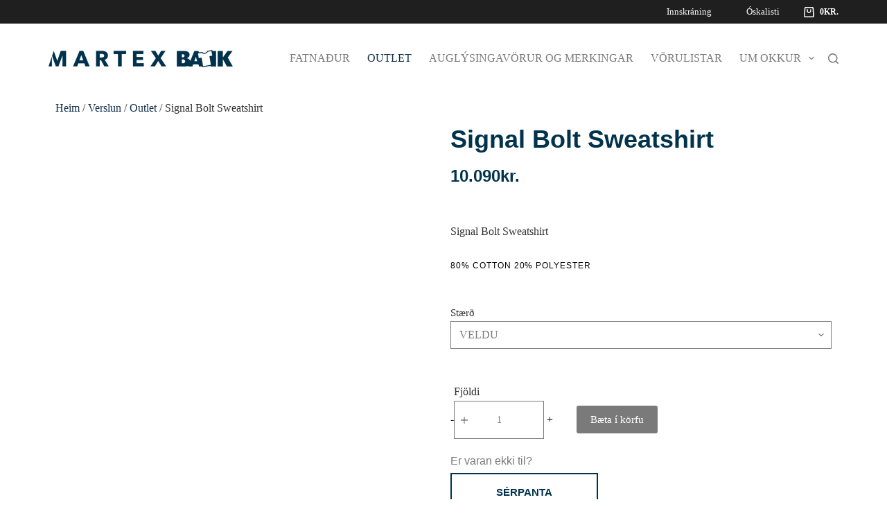

--- FILE ---
content_type: text/css
request_url: https://martex.is/wp-content/litespeed/ucss/1b4980870187fe00160d144b490105c3.css?ver=0211c
body_size: 16569
content:
ul{box-sizing:border-box}.entry-content{counter-reset:footnotes}:root{--wp--preset--font-size--normal:16px;--wp--preset--font-size--huge:42px}html :where(img[class*=wp-image-]){height:auto;max-width:100%}:where(figure){margin:0 0 1em}.jet-listing-dynamic-image{display:flex;align-items:flex-start}.jet-listing-dynamic-terms__link{display:inline-block}.jet-form-row{display:flex;flex-wrap:wrap;margin:0-5px;padding:5px 0}.jet-form-row--first-visible{padding-top:0!important}.jet-form-row.jet-form-row--hidden{margin:0!important;padding:0!important}.jet-form-col{min-height:1px;padding:0 5px;display:flex;align-items:flex-start;align-content:flex-start;flex-wrap:wrap;max-width:100%;flex:0 0 100%}@media (min-width:600px){.jet-form-col-6{max-width:50%;width:50%;flex:0 0 50%}.jet-form-col-12{max-width:100%;width:100%;flex:0 0 100%}}.layout-column .jet-form__label{max-width:100%;flex:0 1 100%}.jet-form__label{flex:0 0 100%;display:flex;justify-content:space-between;align-items:center;width:100%}*,.jet-form__field,::after,::before{box-sizing:border-box}.layout-column .jet-form__field:not(.checkboxes-field):not(.radio-field):not(.range-field){max-width:100%;width:100%;flex:0 1 100%}.jet-form__submit-wrap{display:flex;flex-direction:column;width:100%}.jet-form-repeater{width:100%}.jet-form-repeater__initial{display:none}.jet-form-repeater__actions{display:flex}.jet-form-repeater__new{margin:10px 0 0}button.pswp__button{box-shadow:none!important;background-image:url(/wp-content/plugins/woocommerce/assets/css/photoswipe/default-skin/default-skin.png)!important}button.pswp__button,button.pswp__button--arrow--left::before,button.pswp__button--arrow--right::before,button.pswp__button:hover{background-color:transparent!important}button.pswp__button--arrow--left,button.pswp__button--arrow--left:hover,button.pswp__button--arrow--right,button.pswp__button--arrow--right:hover{background-image:none!important}button.pswp__button--close:hover{background-position:0-44px}button.pswp__button--zoom:hover{background-position:-88px 0}.pswp{display:none;position:absolute;width:100%;height:100%;left:0;top:0;overflow:hidden;-ms-touch-action:none;touch-action:none;z-index:1500;-webkit-text-size-adjust:100%;-webkit-backface-visibility:hidden;outline:0}.pswp *{-webkit-box-sizing:border-box;box-sizing:border-box}.pswp__bg,.pswp__scroll-wrap{position:absolute;left:0;top:0;width:100%;height:100%}.pswp__bg{background:#000;opacity:0;-webkit-transform:translateZ(0);transform:translateZ(0);-webkit-backface-visibility:hidden}.pswp__scroll-wrap{overflow:hidden}.pswp__container{-ms-touch-action:none;touch-action:none;position:absolute;left:0;right:0;top:0;bottom:0;-webkit-user-select:none;-moz-user-select:none;-ms-user-select:none;user-select:none;-webkit-tap-highlight-color:transparent;-webkit-touch-callout:none}.pswp__bg{will-change:opacity;-webkit-transition:opacity 333ms cubic-bezier(.4,0,.22,1);transition:opacity 333ms cubic-bezier(.4,0,.22,1)}.pswp__container{-webkit-backface-visibility:hidden}.pswp__item{position:absolute;left:0;right:0;top:0;bottom:0;overflow:hidden}.pswp__button{position:relative;background:0 0;cursor:pointer;overflow:visible;-webkit-appearance:none;display:block;border:0;padding:0;margin:0;float:right;opacity:.75;-webkit-transition:opacity .2s;transition:opacity .2s;-webkit-box-shadow:none;box-shadow:none}.pswp__button:focus,.pswp__button:hover{opacity:1}.pswp__button:active{outline:0;opacity:.9}.pswp__button::-moz-focus-inner{padding:0;border:0}.pswp__button,.pswp__button--arrow--left:before,.pswp__button--arrow--right:before{background:url(/wp-content/plugins/woocommerce/assets/css/photoswipe/default-skin/default-skin.png)0 0 no-repeat;background-size:264px 88px;width:44px;height:44px}.pswp__button--arrow--left:before,.pswp__button--arrow--right:before{content:"";top:35px;background-color:rgba(0,0,0,.3);height:30px;width:32px;position:absolute}.pswp__button--close{background-position:0-44px}.pswp__button--share{background-position:-44px -44px}.pswp__button--fs{display:none}.pswp__button--zoom{display:none;background-position:-88px 0}.pswp__button--arrow--left,.pswp__button--arrow--right{background:0 0;top:50%;margin-top:-50px;width:70px;height:100px;position:absolute}.pswp__button--arrow--left{left:0}.pswp__button--arrow--right{right:0}.pswp__button--arrow--left:before{left:6px;background-position:-138px -44px}.pswp__button--arrow--right:before{right:6px;background-position:-94px -44px}.pswp__counter,.pswp__share-modal{-webkit-user-select:none;-moz-user-select:none;-ms-user-select:none;user-select:none}.pswp__share-modal{display:block;background:rgba(0,0,0,.5);width:100%;height:100%;top:0;left:0;padding:10px;position:absolute;z-index:1600;opacity:0;-webkit-transition:opacity .25s ease-out;transition:opacity .25s ease-out;-webkit-backface-visibility:hidden;will-change:opacity}.pswp__share-modal--hidden{display:none}.pswp__share-tooltip{z-index:1620;position:absolute;background:#fff;top:56px;border-radius:2px;display:block;width:auto;right:44px;-webkit-box-shadow:0 2px 5px rgba(0,0,0,.25);box-shadow:0 2px 5px rgba(0,0,0,.25);-webkit-transform:translateY(6px);-ms-transform:translateY(6px);transform:translateY(6px);-webkit-transition:-webkit-transform .25s;transition:transform .25s;-webkit-backface-visibility:hidden;will-change:transform}.pswp__counter{position:absolute;left:0;top:0;height:44px;font-size:13px;line-height:44px;color:#fff;opacity:.75;padding:0 10px}.pswp__caption{position:absolute;left:0;bottom:0;width:100%;min-height:44px}.pswp__caption__center{text-align:left;max-width:420px;margin:0 auto;font-size:13px;padding:10px;line-height:20px;color:#ccc}.pswp__preloader{width:44px;height:44px;position:absolute;top:0;left:50%;margin-left:-22px;opacity:0;-webkit-transition:opacity .25s ease-out;transition:opacity .25s ease-out;will-change:opacity;direction:ltr}.pswp__preloader__icn{width:20px;height:20px;margin:12px}@media screen and (max-width:1024px){.pswp__preloader{position:relative;left:auto;top:auto;margin:0;float:right}}.pswp__ui{-webkit-font-smoothing:auto;visibility:visible;opacity:1;z-index:1550}.pswp__top-bar{position:absolute;left:0;top:0;height:44px;width:100%}.pswp__caption,.pswp__top-bar{-webkit-backface-visibility:hidden;will-change:opacity;-webkit-transition:opacity 333ms cubic-bezier(.4,0,.22,1);transition:opacity 333ms cubic-bezier(.4,0,.22,1);background-color:rgba(0,0,0,.5)}.pswp__ui--hidden .pswp__button--arrow--left,.pswp__ui--hidden .pswp__button--arrow--right,.pswp__ui--hidden .pswp__caption,.pswp__ui--hidden .pswp__top-bar{opacity:.001}:root{--theme-border:none;--theme-transition:all 0.12s cubic-bezier(0.455, 0.03, 0.515, 0.955);--theme-list-indent:2.5em;--true:initial;--false:"";--has-link-decoration:var(--true);--has-transparent-header:0;--theme-container-width:min(100%, var(--theme-container-width-base));--theme-container-width-base:calc(var(--theme-container-edge-spacing, 90vw) - var(--theme-frame-size, 0px) * 2)}@supports not (aspect-ratio:auto){.ct-media-container img{position:absolute;width:100%;height:100%}.ct-media-container:before{display:block;content:"";width:100%;padding-bottom:100%}}html{-webkit-text-size-adjust:100%;-webkit-tap-highlight-color:transparent;scroll-behavior:smooth}body{overflow-wrap:break-word;-moz-osx-font-smoothing:grayscale;-webkit-font-smoothing:antialiased}button,figure,form,h1,h2,h3,ins,li,p,table,td,th,tr,ul{margin:0;padding:0;border:0;font:inherit}body,label{padding:0}body,fieldset,label,legend{border:0;font:inherit}fieldset{margin:0}.woocommerce div.product.elementor .woocommerce-tabs .woocommerce-Tabs-panel.panel,.woocommerce div.product.elementor ul.tabs,body,input,select,textarea{margin:0}strong{font-weight:700}ins{color:inherit;text-decoration:none;background:0 0}del{opacity:.5}a{transition:var(--theme-transition);color:var(--theme-link-initial-color);-webkit-text-decoration:var(--has-link-decoration, var(--theme-text-decoration, none));text-decoration:var(--has-link-decoration, var(--theme-text-decoration, none))}a:focus,button:focus{transition:none;outline-width:0}a:focus-visible,button:focus-visible{outline-width:2px;outline-offset:var(--outline-offset, 3px);outline-color:var(--theme-palette-color-2)}img{height:auto;vertical-align:middle}.elementor-771 .elementor-element.elementor-element-89fe9f6.elementor-wc-products ul.products li.product span.onsale,figure,textarea{display:block}svg>*{transition:none}table,td,th{font-size:var(--theme-table-font-size);border-width:var(--theme-table-border-width, 1px);border-style:var(--theme-table-border-style, solid);border-color:var(--theme-table-border-color, var(--theme-border-color))}img,table{max-width:100%}table{border-collapse:collapse;border-spacing:0;empty-cells:show;width:100%}td,th{padding:var(--theme-table-padding, 0.7em 1em)}th{font-weight:600}body{color:var(--theme-text-color)}body ::selection{color:var(--theme-selection-text-color);background-color:var(--theme-selection-background-color)}h1{color:var(--theme-heading-color, var(--theme-heading-1-color, var(--theme-headings-color)))}h2{color:var(--theme-heading-color, var(--theme-heading-2-color, var(--theme-headings-color)))}h3{color:var(--theme-heading-color, var(--theme-heading-3-color, var(--theme-headings-color)))}@media (max-width:689.98px){.ct-hidden-sm{display:none!important}}@media (min-width:690px) and (max-width:999.98px){.ct-hidden-md{display:none!important}}@media (min-width:1000px){.ct-hidden-lg{display:none!important}}.screen-reader-text{background:0 0}.ct-label,.menu .ct-menu-link,.mobile-menu a,.onsale,.out-of-stock-badge,.woocommerce-tabs .tabs,:is([data-products]) .price,body,h1,h2,h3,label{font-family:var(--theme-font-family);font-size:var(--theme-font-size);font-weight:var(--theme-font-weight);font-style:var(--theme-font-style, inherit);line-height:var(--theme-line-height);letter-spacing:var(--theme-letter-spacing);text-transform:var(--theme-text-transform);-webkit-text-decoration:var(--theme-text-decoration);text-decoration:var(--theme-text-decoration)}.screen-reader-text{-webkit-clip-path:inset(50%);word-break:normal}.screen-reader-text:focus{box-shadow:0 0 2px 2px rgba(0,0,0,.6);-webkit-clip-path:none;font-size:14px;right:5px}.skip-link{background-color:#24292e;color:#fff;padding:10px 20px}.show-on-focus{position:absolute;width:1px;height:1px;margin:0;overflow:hidden;clip:rect(1px,1px,1px,1px);top:0;left:0}.show-on-focus:focus{z-index:100;width:auto;height:auto;clip:auto}p,ul{margin-block-end:var(--theme-content-spacing)}ul{padding-inline-start:var(--theme-list-indent)}h1,h2,h3{margin-block-end:calc(var(--has-theme-content-spacing, 1)*(.3em + 10px))}h1:where(:last-child),h3:where(:last-child){margin-block-end:0}:is(.is-layout-flow,.is-layout-constrained)>:where(:not(h1,h2,h3,h4,h5,h6)){margin-block-start:0;margin-block-end:var(--theme-content-spacing)}.menu-container ul,.products:is(ul),.woocommerce-tabs>ul{list-style-type:none;margin-bottom:0;padding-inline-start:0}label:last-child,ul li:last-child,ul:last-child{margin-bottom:0}.ct-icon,.ct-icon-container svg{width:var(--theme-icon-size, 15px);height:var(--theme-icon-size, 15px);fill:var(--theme-icon-color, var(--theme-text-color));transition:var(--theme-icon-transition, fill 0.12s cubic-bezier(0.455, 0.03, 0.515, 0.955))}.ct-icon,.ct-icon-container{position:relative}.ct-icon-container{display:flex;align-items:center;justify-content:center}[class*=ct-media-container]{display:inline-flex;overflow:hidden;isolation:isolate;vertical-align:middle}.ct-media-container{position:relative;width:100%}.ct-media-container img{width:inherit;border-radius:inherit;object-fit:var(--theme-object-fit, cover)}a:hover,nav[class*=menu] li:hover>.ct-menu-link,nav[class*=menu] li:hover>.ct-sub-menu-parent{color:var(--theme-link-hover-color)}.ct-ajax-loader{position:absolute;inset:0;z-index:0;margin:auto;display:flex;border-radius:100%;width:var(--loader-size, 20px);height:var(--loader-size, 20px);color:var(--loader-color, #c5cbd0)}[data-label=left] .ct-label{margin-inline-end:.7em}[data-label=right] .ct-label{order:2;margin-inline-start:.7em}input:is([type=url],[type=tel],[type=text],[type=email],[type=number],[type=search]),select,textarea{font-family:var(--theme-form-font-family);font-size:var(--theme-form-font-size, 16px);font-weight:var(--theme-form-font-weight);font-style:var(--theme-form-font-style, inherit);line-height:var(--theme-form-line-height);letter-spacing:var(--theme-form-letter-spacing);text-transform:var(--theme-form-text-transform);-webkit-text-decoration:var(--theme-form-text-decoration);text-decoration:var(--theme-form-text-decoration);-webkit-appearance:none;appearance:none;width:var(--has-width, var(--theme-form-field-width, 100%));height:var(--has-height, var(--theme-form-field-height, 40px));color:var(--theme-form-text-initial-color, var(--theme-text-color));padding:var(--has-classic-forms, var(--theme-form-field-padding, 0 15px));border-width:var(--theme-form-field-border-width, 1px);border-style:var(--theme-form-field-border-style, solid);border-color:var(--theme-form-field-border-initial-color);border-radius:var(--has-classic-forms, var(--theme-form-field-border-radius, 3px));background-color:var(--has-classic-forms, var(--theme-form-field-background-initial-color));transition:color .12s cubic-bezier(.455,.03,.515,.955),border-color .12s cubic-bezier(.455,.03,.515,.955),background-color .12s cubic-bezier(.455,.03,.515,.955)}input:is([type=url],[type=tel],[type=text],[type=email],[type=number],[type=search]):focus,select:focus,textarea:focus{outline:0;color:var(--theme-form-text-focus-color, var(--theme-text-color));border-color:var(--theme-form-field-border-focus-color);background-color:var(--has-classic-forms, var(--theme-form-field-background-focus-color))}input:is([type=url],[type=tel],[type=text],[type=email],[type=number],[type=search])::placeholder,select::placeholder,textarea::placeholder{opacity:.6;color:inherit}select{padding-inline-end:25px;background-image:url("data:image/svg+xml,%3Csvg width='21' height='13' xmlns='http://www.w3.org/2000/svg'%3E%3Cpath d='M18.5.379L20.621 2.5 10.5 12.621.379 2.5 2.5.379l8 8z' fill='%234F5D6D' fill-rule='nonzero'/%3E%3C/svg%3E");background-repeat:no-repeat,repeat;background-size:8px auto,100%;background-position:right 10px top 50%,0 0}select option{color:initial}textarea{line-height:1.5;resize:vertical;--theme-form-field-padding:12px 15px}fieldset{padding:30px;border:1px dashed var(--theme-border-color)}legend{font-size:14px;font-weight:600;padding:0 15px;margin:0 0 0-15px}label{font-size:15px;line-height:inherit;cursor:pointer;margin:0 0 .5em}@font-face{font-display:swap;font-family:"star";src:url(/wp-content/themes/blocksy/static/fonts/stars.woff2)format("woff2");font-weight:400;font-style:normal;font-display:swap}:target{scroll-margin-top:calc(var(--admin-bar, 0px) + var(--theme-frame-size, 0px) + var(--scroll-margin-top, 0px) + var(--scroll-margin-top-offset, 0px))}.button,.ct-button,.woocommerce button.button,.wp-element-button,[type=submit],button[class*=ajax]{display:inline-flex;align-items:center;justify-content:center;min-height:var(--theme-button-min-height);padding:var(--theme-button-padding);border:0;-webkit-appearance:none;appearance:none;cursor:pointer;-webkit-user-select:none;user-select:none;text-align:center;border-radius:var(--theme-button-border-radius, 3px);transition:all .12s cubic-bezier(.455,.03,.515,.955);--has-link-decoration:var(--false)}.button:disabled,.ct-button:disabled,.woocommerce button.button:disabled,.wp-element-button:disabled,[type=submit]:disabled,button[class*=ajax]:disabled{opacity:.5;cursor:not-allowed;--theme-button-shadow:none;--theme-button-transform:none}@media (max-width:479.98px){.button,.ct-button,.woocommerce button.button,.wp-element-button,[type=submit],button[class*=ajax]{--padding:5px 15px}}.button,.ct-button,.woocommerce button.button,.wp-element-button,[type=submit],button[class*=ajax]{position:relative;color:var(--theme-button-text-initial-color);border:var(--theme-button-border);background-color:var(--theme-button-background-initial-color)}.button:hover,.ct-button:hover,.woocommerce button.button:hover,.wp-element-button:hover,[type=submit]:hover,button[class*=ajax]:hover{color:var(--theme-button-text-hover-color);border-color:var(--theme-button-border-hover-color);background-color:var(--theme-button-background-hover-color)}@media (hover:hover){@supports (filter:blur()){.button:before,.ct-button:before,.woocommerce button.button:before,.wp-element-button:before,[type=submit]:before,button[class*=ajax]:before{display:var(--theme-button-shadow, block);position:absolute;z-index:-1;content:"";inset-inline:10px;inset-block:12px 0;opacity:0;border-radius:inherit;background:inherit;transition:opacity .2s ease;filter:blur(11px)}@media (hover:hover) and (prefers-reduced-motion:no-preference){.button:hover,.ct-button:hover,.woocommerce button.button:hover,.wp-element-button:hover,[type=submit]:hover,button[class*=ajax]:hover{transform:var(--theme-button-transform, translate3d(0, -3px, 0))}.button:hover:before,.ct-button:hover:before,.woocommerce button.button:hover:before,.wp-element-button:hover:before,[type=submit]:hover:before,button[class*=ajax]:hover:before{opacity:.8}}}}.button,.ct-button,.woocommerce button.button,.wp-element-button,[type=submit],button[class*=ajax]{font-family:var(--theme-button-font-family, var(--theme-font-family));font-size:var(--theme-button-font-size);font-weight:var(--theme-button-font-weight);font-style:var(--theme-button-font-style);line-height:var(--theme-button-line-height);letter-spacing:var(--theme-button-letter-spacing);text-transform:var(--theme-button-text-transform);-webkit-text-decoration:var(--theme-button-text-decoration);text-decoration:var(--theme-button-text-decoration)}[class*=ct-toggle]{display:flex;align-items:center;justify-content:center;position:var(--toggle-button-position, relative);z-index:var(--toggle-button-z-index, initial);cursor:pointer;-webkit-appearance:none;appearance:none;width:var(--toggle-button-size);height:var(--toggle-button-size);flex:0 0 var(--toggle-button-size);margin-inline-start:var(--toggle-button-margin-start, auto);margin-inline-end:var(--toggle-button-margin-end, initial);transition:border-color .12s cubic-bezier(.455,.03,.515,.955),background .12s cubic-bezier(.455,.03,.515,.955);padding:var(--toggle-button-padding, 0px)!important;box-shadow:var(--toggle-button-shadow, none)!important;border-radius:var(--toggle-button-radius, 0)!important;border-width:var(--toggle-button-border-width, 0px)!important;border-style:var(--toggle-button-border-style, solid)!important;border-color:var(--toggle-button-border-color, transparent)!important;background:var(--toggle-button-background, transparent)!important}[class*=ct-toggle] svg{transform:var(--toggle-icon-transform);--theme-icon-transition:transform 0.15s ease-out, fill 0.12s cubic-bezier(0.455, 0.03, 0.515, 0.955)}[class*=ct-toggle-close]{top:var(--toggle-button-top, initial);inset-inline-end:var(--toggle-button-inset-end, 0);--theme-icon-size:12px;--theme-icon-color:rgba(255, 255, 255, 0.7)}[class*=ct-toggle-close]:hover{--toggle-icon-transform:rotate(90deg)}[class*=ct-toggle-close][data-type=type-1]{--outline-offset:5px}nav[class*=menu] .ct-menu-link{color:var(--theme-link-initial-color);--theme-icon-color:var(--theme-link-initial-color)}nav[class*=menu] li:hover>.ct-menu-link svg,nav[class*=menu] li:hover>.ct-sub-menu-parent svg{fill:var(--theme-icon-hover-color, var(--theme-link-hover-color))}nav[class*=menu] li[class*=current-menu-]>.ct-menu-link{color:var(--theme-link-active-color, var(--theme-link-hover-color))}.menu{display:flex;gap:var(--menu-items-gap, 0px)}.ct-menu-link,.menu li.menu-item{display:flex;align-items:center}.menu>li>.ct-menu-link{height:var(--menu-item-height, 100%);justify-content:var(--menu-item-alignment, center);--menu-item-padding:0 calc(var(--menu-items-spacing, 25px) / 2)}.ct-menu-link{position:relative;width:100%;border-radius:var(--menu-item-radius, inherit)}.ct-menu-link:not(:empty){padding:var(--menu-item-padding, 0px)}[data-menu]>ul>li>a:after,[data-menu]>ul>li>a:before{position:absolute;left:var(--menu-indicator-left, 0);right:var(--menu-indicator-right, 0);margin:var(--menu-indicator-margin, 0);height:var(--menu-indicator-height, 2px);opacity:var(--menu-indicator-opacity, 0);background-color:var(--menu-indicator-hover-color, var(--theme-palette-color-2));transition:opacity .12s cubic-bezier(.455,.03,.515,.955),width .12s cubic-bezier(.455,.03,.515,.955),height .12s cubic-bezier(.455,.03,.515,.955),top .12s cubic-bezier(.455,.03,.515,.955),bottom .12s cubic-bezier(.455,.03,.515,.955)}[data-menu]>ul>li>a:before{top:var(--menu-indicator-y-position, 0)}[data-menu]>ul>li>a:after{bottom:var(--menu-indicator-y-position, 0)}[data-menu]>ul>li[class*=current-menu-]>a:after,[data-menu]>ul>li[class*=current-menu-]>a:before{background-color:var(--menu-indicator-active-color, var(--menu-indicator-hover-color, var(--theme-palette-color-2)))}[data-responsive=no]{overflow:hidden}[data-responsive=no] .sub-menu{display:none}[class*=animated-submenu]>.sub-menu{position:var(--dropdown-position, absolute);top:100%;z-index:10;min-width:100px;margin-top:var(--sticky-state-dropdown-top-offset, var(--dropdown-top-offset, 0));border-radius:var(--theme-border-radius);width:var(--dropdown-width, 200px);background-color:var(--dropdown-background-color, var(--theme-palette-color-4));box-shadow:var(--theme-box-shadow)}[class*=animated-submenu]>.sub-menu:before{position:absolute;content:"";top:0;left:0;width:100%;height:var(--sticky-state-dropdown-top-offset, var(--dropdown-top-offset, 0));transform:translateY(-100%);transition:height .2s ease}.ct-toggle-dropdown-desktop{--theme-icon-size:8px;--toggle-button-size:24px;--toggle-button-margin-end:-8px;--toggle-button-margin-start:var(--dropdown-toggle-margin-start, 0.2em)}.ct-toggle-dropdown-desktop-ghost{pointer-events:none;inset-inline-end:var(--toggle-ghost-inset-end, calc(var(--menu-items-spacing, 25px) / 2 + 16px));--toggle-button-size:24px;--toggle-button-margin-end:-24px}.sub-menu{--menu-item-padding:var(--dropdown-items-spacing, 13px) calc(var(--dropdown-items-spacing, 13px) * 1.5)}.sub-menu .menu-item{border-top:var(--dropdown-divider)}[class*=animated-submenu]>.sub-menu{opacity:0;visibility:hidden;pointer-events:none;transition:opacity .2s ease,visibility .2s ease,transform .2s ease,margin .2s ease,height .2s ease}[class*=animated-submenu]:not(.ct-active):not([class*=ct-mega-menu])>.sub-menu{overflow:hidden;max-height:calc(100vh - var(--header-height) - var(--admin-bar, 0px) - var(--theme-frame-size, 0px) - 10px)}[data-dropdown*=type-1] [class*=animated-submenu]>.sub-menu{transform:translate3d(0,10px,0)}.mobile-menu,.woocommerce-product-gallery.images img{width:100%}.mobile-menu li{display:flex;flex-direction:column;align-items:var(--horizontal-alignment)}.mobile-menu .ct-menu-link{text-align:var(--text-horizontal-alignment);justify-content:var(--horizontal-alignment);--menu-item-padding:var(--items-vertical-spacing, 5px) 0}.mobile-menu .ct-sub-menu-parent{display:flex;align-items:center;column-gap:10px}.mobile-menu [class*=children]>ul{position:relative;width:calc(100% + 10px);margin-inline-end:-10px;padding-inline-end:10px;overflow:hidden}.elementor-products-grid:not(.show-heading-yes) .products>h2,.elementor-widget-woocommerce-products:not(.products-heading-show) .cross-sells>h2,.elementor-widget-woocommerce-products:not(.products-heading-show) .related>h2,.elementor-widget-woocommerce-products:not(.products-heading-show) .upsells>h2,.mobile-menu[data-interaction=click] [class*=children]:not(.dropdown-active)>ul{display:none}#header{position:relative;z-index:50}@media (max-width:999.98px){#header [data-device=desktop]{display:none}}@media (min-width:1000px){#header [data-device=mobile]{display:none}}#header [data-row],#header [data-row]>div{border-top:var(--theme-border-top);border-bottom:var(--theme-border-bottom)}#header [data-row]{position:var(--position, relative);box-shadow:var(--theme-box-shadow);-webkit-backdrop-filter:blur(var(--theme-backdrop-blur));backdrop-filter:blur(var(--theme-backdrop-blur))}#header [data-row]>div{min-height:var(--shrink-height, var(--height))}#header [data-row*=top]{z-index:3}#header [data-row*=middle],.ct-search-form input{z-index:2}#header [data-column]{min-height:inherit}#header [data-column=end],#header [data-column=start]{min-width:0}#header [data-items]{width:100%;display:flex;align-items:center;min-width:0}#header [data-column-set="2"]>div{display:grid;grid-template-columns:auto auto}[data-placements]{display:grid}[data-column=end]>[data-items=primary]{justify-content:flex-end}#header [data-items]>*{margin:var(--margin, 0 10px)}[data-column=start] [data-items=primary]>:first-child{--margin:0 10px 0 0}[data-column=end] [data-items=primary]>:last-child{--margin:0 0 0 10px}.ct-cart-item,.ct-header-cta{display:flex;align-items:var(--align-items, center)}.ct-cart-item,.ct-header-search,.ct-header-trigger{--theme-link-initial-color:var(--theme-text-color)}.ct-cart-item:hover svg,.ct-header-search:hover svg,.ct-header-trigger:hover svg{fill:var(--theme-icon-hover-color, var(--theme-palette-color-2))}.ct-header-search .ct-label,.ct-header-trigger .ct-label{transition:inherit;color:var(--theme-link-initial-color)}.ct-header-search:hover .ct-label,.ct-header-trigger:hover .ct-label{color:var(--theme-link-hover-color)}[class*=header-menu]{display:flex;align-items:center;height:100%;min-width:0}[class*=header-menu] .menu{height:inherit}[class*=header-menu] .menu>li>.ct-menu-link{white-space:nowrap}#search-modal{--vertical-alignment:initial}#search-modal input{--has-classic-forms:var(--false);--theme-form-field-border-width:0 0 1px 0;--search-input-additional-padding:10px}@media (max-width:689.98px){#search-modal input{--theme-form-font-size:22px;--theme-form-field-height:70px;--theme-form-field-padding:0px;margin-bottom:25px}}@media (min-width:690px){#search-modal input{--theme-form-font-size:35px;--theme-form-field-height:90px;--theme-form-field-padding:0 50px 0 0;margin-bottom:35px}}#search-modal form{display:block;margin:auto;width:100%;max-width:var(--max-width, 800px)}@media (max-width:999.98px){#search-modal form{--max-width:90%;--search-button-size:40px}}@media (min-width:690px){#search-modal form{--search-button-size:48px}}#search-modal form .ct-search-form-controls{position:absolute;inset-inline-end:0}@media (max-width:689.98px){#search-modal form .ct-search-form-controls{top:15px}}@media (min-width:690px){#search-modal form .ct-search-form-controls{top:21px}}#search-modal form .ct-search-form-controls button{--theme-button-border-radius:100%;--theme-icon-size:calc(100% / 3)}.ct-header-trigger .ct-icon{transition:none}.ct-header-trigger .ct-icon rect{transform-origin:50% 50%;transition:all .12s cubic-bezier(.455,.03,.515,.955)}.site-branding{display:flex;text-align:var(--horizontal-alignment)}.site-branding:not([data-logo=top]){align-items:center}.site-logo-container{position:relative;line-height:0;height:var(--logo-shrink-height, var(--logo-max-height, 50px));transition:none}.site-logo-container img{width:auto;max-width:initial;object-fit:contain;height:inherit;vertical-align:initial}.ct-header-cta{--theme-button-line-height:1.3;--theme-icon-color:currentColor}.ct-header-cta a{gap:.5em}.ct-header-cta [data-size=small]{--theme-button-min-height:34px;--theme-button-padding:5px 15px;--theme-button-font-size:13px}#offcanvas .ct-panel-content-inner{--margin:0 0 20px 0}#offcanvas .ct-panel-content-inner>*{margin:var(--margin)}#offcanvas .ct-panel-content-inner>:first-child{margin-top:0}#offcanvas .ct-panel-content-inner>:last-child{margin-bottom:0}@media (max-width:999.98px){#offcanvas [data-device=desktop]{display:none}}@media (min-width:1000px){#offcanvas [data-device=mobile]{display:none}}.ct-header-cart{position:relative}.ct-cart-content{position:absolute;z-index:15;top:100%;opacity:0;visibility:hidden;transform:translate3d(0,10px,0);transition:opacity .2s ease,visibility .2s ease,transform .2s ease}.ct-search-form{position:relative;display:flex;isolation:isolate;--theme-link-initial-color:var(--theme-text-color)}.ct-search-form input::-webkit-search-cancel-button{-webkit-appearance:none}.ct-search-form .ct-search-form-controls{display:flex;z-index:2}.ct-search-form .wp-element-button{white-space:nowrap;--theme-button-min-height:var(--search-button-size, var(--theme-form-field-height, 40px))}.ct-search-form .wp-element-button[data-button*=icon]{padding:initial;width:var(--search-button-size, var(--theme-form-field-height, 40px));--theme-icon-color:currentColor}.ct-search-form .ct-ajax-loader{opacity:0;--loader-size:18px}[data-behaviour*=side] .ct-panel-inner{position:absolute;inset-block:0;height:100%;width:var(--side-panel-width, 500px);box-shadow:var(--theme-box-shadow);transition:transform .25s ease-in-out}[data-behaviour*=right-side] .ct-panel-inner{align-self:flex-end;transform:translate3d(var(--theme-panel-reveal-right, 20%),0,0)}.ct-panel{position:fixed;z-index:999999;inset:var(--admin-bar, 0px)0 0 0;opacity:0;visibility:hidden;pointer-events:none;transition:opacity .25s ease-in-out,visibility .25s ease-in-out}#main-container,.ct-panel,.ct-panel .ct-panel-inner{display:flex;flex-direction:column}@media (max-width:689.98px){.ct-panel .ct-panel-inner{--panel-padding:25px}}.ct-panel-actions{display:flex;align-items:center;padding-inline:var(--panel-padding, 35px)}@media (max-width:689.98px){.ct-panel-actions{padding-top:20px}}@media (min-width:690px){.ct-panel-actions{padding-top:30px}}.ct-panel-content{flex:1;min-height:0;display:flex;flex-direction:column;justify-content:var(--vertical-alignment, flex-start)}.ct-panel-content-inner{display:flex;flex-direction:column;align-items:var(--horizontal-alignment, flex-start);overflow-y:var(--overflow, auto);padding:var(--panel-padding, 35px)}#main-container{position:relative;min-height:calc(100vh - var(--admin-bar, 0px) - var(--theme-frame-size, 0px)*2);overflow:hidden;overflow:clip}#main-container .site-main{flex-grow:1}[class*=ct-container]{margin-inline:auto}.ct-container{width:var(--theme-container-width);max-width:var(--theme-normal-container-max-width)}.is-layout-constrained>:where(:not(.alignleft):not(.alignright):not(.alignfull)){width:var(--theme-block-width)}.entry-content:after{display:table;clear:both;content:""}article>.entry-content>table{--theme-block-width:var(--theme-container-width)}@font-face{font-display:swap;font-family:"woo";src:url(/wp-content/themes/blocksy/static/fonts/woo.woff2)format("woff2");font-weight:400;font-style:normal;font-display:swap}.price{color:var(--theme-text-color)}.onsale,.out-of-stock-badge,.sale-price{display:inline-flex;align-items:center;justify-content:center}.sale-price{flex-wrap:wrap;column-gap:5px}.sale-price del{order:2;font-size:80%}.onsale,.out-of-stock-badge{z-index:1;position:var(--has-container, absolute);top:var(--has-container, var(--badge-top, 15px));inset-inline-start:var(--has-container, var(--badge-left, 15px));height:var(--badge-height, 28px);min-width:var(--badge-min-width, 55px);border-radius:var(--badge-radius, 0px);padding:var(--badge-padding, 5px 10px);text-align:center;color:var(--badge-text-color, #fff);background-color:var(--badge-background-color, var(--theme-palette-color-1))}.onsale[data-shape=type-2],.out-of-stock-badge[data-shape=type-2]{--badge-radius:3px}[class*=ct-dynamic-count]{display:flex;align-items:center;justify-content:center;position:absolute;z-index:1;top:-9px;inset-inline-end:-9px;min-width:16px;cursor:pointer;height:16px;padding:0 3px;font-size:10px;font-weight:600;font-style:normal;border-radius:10px;color:var(--theme-cart-badge-text, #fff);background:var(--theme-cart-badge-background, var(--theme-palette-color-1))}[class*=ct-dynamic-count][data-count="0"]{display:none}.woocommerce-notices-wrapper{margin-inline:auto;width:var(--theme-container-width);max-width:var(--theme-block-max-width)}div.quantity{position:relative;display:inline-block;width:var(--quantity-width, 70px);height:var(--quantity-height, 55px)}div.quantity input[type=number]{font-weight:500;text-align:center;max-width:initial;height:inherit;border-radius:var(--theme-form-field-border-radius, 3px)!important;--theme-form-font-size:0.9em;--theme-form-field-height:100%;--theme-form-field-border-style:solid;--theme-form-field-border-initial-color:var(--quantity-initial-color, var(--theme-button-background-initial-color));--theme-form-field-background-initial-color:transparent}div.quantity[data-type] input[type=number]{-moz-appearance:textfield}div.quantity[data-type] input[type=number]::-webkit-inner-spin-button,div.quantity[data-type] input[type=number]::-webkit-outer-spin-button{-webkit-appearance:none}div.quantity .ct-decrease,div.quantity .ct-increase{display:flex;align-items:center;justify-content:center;position:absolute;z-index:1;cursor:pointer;-webkit-user-select:none;user-select:none;color:var(--quantity-arrows-initial-color, #fff);background:var(--quantity-initial-color, var(--theme-button-background-initial-color));transition:all .12s cubic-bezier(.455,.03,.515,.955)}div.quantity .ct-decrease:before,div.quantity .ct-increase:before{font-family:"woo";font-weight:400;line-height:normal}div.quantity .ct-decrease:hover,div.quantity .ct-increase:hover{color:var(--quantity-arrows-hover-color, #fff);background:var(--quantity-hover-color, var(--theme-button-background-hover-color))}div.quantity .ct-decrease~input[type=number]:focus,div.quantity .ct-increase~input[type=number]:focus{border-color:var(--quantity-initial-color, var(--theme-button-background-initial-color));box-shadow:0 0 0 1px var(--quantity-initial-color, var(--theme-button-background-initial-color))}.quantity[data-type=type-2]{width:var(--quantity-width, 130px)}.quantity[data-type=type-2] input[type=number]{border-width:1px;padding-block:0;padding-inline:calc(var(--quantity-height, 55px)/1.8 + 9%)}.quantity[data-type=type-2] .ct-decrease,.quantity[data-type=type-2] .ct-increase{top:calc(50% - var(--quantity-height, 55px)/3.6);width:calc(var(--quantity-height, 55px)/1.8);height:calc(var(--quantity-height, 55px)/1.8);border-radius:var(--theme-form-field-border-radius, 3px);--quantity-initial-color:transparent}.quantity[data-type=type-2] .ct-decrease:before,.quantity[data-type=type-2] .ct-increase:before{margin-top:2px;font-size:calc(var(--quantity-height, 55px)/5.5)}.quantity[data-type=type-2] .ct-increase{inset-inline-end:9%}.quantity[data-type=type-2] .ct-increase:before{content:""}.quantity[data-type=type-2] .ct-decrease{inset-inline-start:9%}.quantity[data-type=type-2] .ct-decrease:before{content:""}[data-products]{display:grid;grid-template-columns:var(--shop-columns);grid-column-gap:var(--grid-columns-gap, 30px);grid-row-gap:var(--grid-rows-gap, 30px)}@media (min-width:1000px){[data-products].columns-3{--shop-columns:repeat(3, minmax(0, 1fr))}}[data-products] .product{display:flex;flex-direction:column;align-items:var(--horizontal-alignment);text-align:var(--text-horizontal-alignment);position:relative;isolation:isolate}[data-products] .product>*{margin-bottom:var(--product-element-spacing, 10px)}.elementor-widget-text-editor p:last-child,[data-products] .product>:last-child{margin-bottom:0}[data-products] figure{display:flex;flex-direction:column;position:relative;width:100%}[data-products] figure .ct-media-container{border-radius:var(--theme-border-radius)}[data-products] .woocommerce-loop-product__title{--theme-content-spacing:0;--theme-link-initial-color:initial}[data-products] .price{--theme-font-size:15px}.ct-woo-card-actions{--theme-button-shadow:none;--theme-button-transform:none}[data-products=type-1] .ct-woo-card-actions{display:flex;flex-wrap:wrap;justify-content:var(--horizontal-alignment);gap:10px}[data-products=type-1] .ct-woo-card-actions[data-alignment=equal]{margin-top:auto}.woocommerce .pswp__bg,.woocommerce-page .pswp__bg{opacity:.7!important}.woocommerce-product-gallery{transition:opacity .3s ease}div.woocommerce-product-gallery{position:relative;overflow:hidden;align-self:flex-start}@media (max-width:999.98px){div.woocommerce-product-gallery{margin-bottom:3em}}.woocommerce-product-gallery__wrapper{max-width:initial}form.cart table,form.cart td,form.cart th{border:0}form.cart th:first-child{padding-inline-start:0}form.cart td:last-child{padding-inline-end:0}form.variations_form table.variations{margin-bottom:1.5em}form.variations_form table.variations tr{display:flex;flex-direction:column;gap:10px}form.variations_form table.variations td,form.variations_form table.variations th{padding:0;text-align:initial}form.variations_form table.variations label{display:block;margin-bottom:0;font-weight:500}form.variations_form table.variations select{width:100%;max-width:100%}form.variations_form .single_variation{display:none}table.variations .reset_variations{visibility:hidden;font-size:14px;--theme-link-initial-color:var(--theme-text-color)}.woocommerce div.product div.woocommerce-tabs ul.tabs{display:flex;flex-wrap:wrap;align-items:var(--vertical-alignment, center)}@media (max-width:689.98px){.woocommerce div.product div.woocommerce-tabs ul.tabs{flex-direction:column;--vertical-alignment:stretch}}@media (min-width:690px){.woocommerce div.product div.woocommerce-tabs ul.tabs{justify-content:var(--horizontal-alignment, center)}}.woocommerce div.product div.woocommerce-tabs ul.tabs li{position:relative;display:inline-flex}@media (max-width:689.98px){.woocommerce div.product div.woocommerce-tabs ul.tabs li{border-top:1px solid var(--tab-border-color, var(--theme-border-color))}}.woocommerce div.product div.woocommerce-tabs ul.tabs li a{position:relative;width:100%;text-align:center;line-height:inherit;padding:1.3em 1.5em}.woocommerce div.product div.woocommerce-tabs div.woocommerce-Tabs-panel.panel{padding-top:40px}.woocommerce-product-attributes{font-size:15px}.woocommerce-product-attributes th{font-weight:500;text-align:initial}.ct-elementor-default-template .elementor-top-section:not(.ct-section-stretched):not(.elementor-sticky){margin-left:var(--has-wide, auto);margin-right:var(--has-wide, auto);width:var(--theme-block-width, var(--theme-container-width));max-width:var(--theme-block-max-width, var(--theme-normal-container-max-width))}.ct-elementor-default-template .elementor-section.elementor-section-boxed>.elementor-container{width:var(--theme-block-width, var(--theme-container-width));max-width:var(--theme-block-max-width, var(--theme-normal-container-max-width))}.elementor-search-form__input{--theme-form-field-height:auto}.elementor-search-form__submit{--theme-button-shadow:none;--theme-button-transform:none}@media (any-hover:hover){.flexy-container:not([data-flexy]) .flexy>[class*=flexy-arrow]{visibility:hidden}}.flexy-pills ol:is(:not([data-flexy]))~[class*=arrow]{visibility:hidden}.elementor-screen-only{height:1px;margin:-1px;overflow:hidden;padding:0;position:absolute;top:-10000em;width:1px;clip:rect(0,0,0,0);border:0}.screen-reader-text{top:-10000em}.elementor *,.elementor :after,.elementor :before{box-sizing:border-box}.elementor a{box-shadow:none;text-decoration:none}.elementor img{border:0;border-radius:0;box-shadow:none;height:auto;max-width:100%}.elementor .elementor-widget:not(.elementor-widget-text-editor):not(.elementor-widget-theme-post-content) figure{margin:0}.elementor-element{--flex-direction:initial;--flex-wrap:initial;--justify-content:initial;--align-items:initial;--align-content:initial;--gap:initial;--flex-basis:initial;--flex-grow:initial;--flex-shrink:initial;--order:initial;--align-self:initial;align-self:var(--align-self);flex-basis:var(--flex-basis);flex-grow:var(--flex-grow);flex-shrink:var(--flex-shrink);order:var(--order)}.elementor-element:where(.elementor-widget){align-content:var(--align-content);align-items:var(--align-items);flex-direction:var(--flex-direction);flex-wrap:var(--flex-wrap);gap:var(--row-gap) var(--column-gap);justify-content:var(--justify-content)}:root{--page-title-display:block}.elementor-page-title{display:var(--page-title-display)}.elementor-section{position:relative}.elementor-section .elementor-container{display:flex;margin-left:auto;margin-right:auto;position:relative}@media (max-width:1024px){.elementor-section .elementor-container{flex-wrap:wrap}}.elementor-widget-wrap{align-content:flex-start;flex-wrap:wrap;position:relative;width:100%}.elementor:not(.elementor-bc-flex-widget) .elementor-widget-wrap{display:flex}.elementor-widget-wrap>.elementor-element{width:100%}.elementor-widget{position:relative}.elementor-widget:not(:last-child){margin-bottom:var(--kit-widget-spacing,20px)}.elementor-column{display:flex;min-height:1px;position:relative}.elementor-column-gap-default>.elementor-column>.elementor-element-populated{padding:10px}@media (min-width:768px){.elementor-column.elementor-col-25{width:25%}.elementor-column.elementor-col-50{width:50%}.elementor-column.elementor-col-100{width:100%}}@media (max-width:767px){.elementor-column{width:100%}}@media (prefers-reduced-motion:no-preference){html{scroll-behavior:smooth}}.elementor-element .elementor-widget-container{transition:background .3s,border .3s,border-radius .3s,box-shadow .3s,transform var(--e-transform-transition-duration,.4s)}.elementor-heading-title{line-height:1;margin:0;padding:0}.elementor-button{background-color:#69727d;border-radius:3px;color:#fff;display:inline-block;font-size:15px;line-height:1;padding:12px 24px;fill:#fff;text-align:center;transition:all .3s}.elementor-button:focus,.elementor-button:hover,.elementor-button:visited{color:#fff}.elementor-button-content-wrapper{display:flex;flex-direction:row;gap:5px;justify-content:center}.elementor-button-icon svg{height:auto;width:1em}.elementor-button-icon .e-font-icon-svg{height:1em}.elementor-button-text{display:inline-block}.elementor-button span{text-decoration:inherit}@media (max-width:767px){.elementor .elementor-hidden-mobile{display:none}}@media (min-width:768px) and (max-width:880px){.elementor .elementor-hidden-mobile_extra{display:none}}@media (min-width:881px) and (max-width:1024px){.elementor .elementor-hidden-tablet{display:none}}@media (min-width:1025px) and (max-width:99999px){.elementor .elementor-hidden-desktop{display:none}}.elementor-widget-image{text-align:center}.elementor-widget-image img{display:inline-block;vertical-align:middle}.elementor-item:after,.elementor-item:before{display:block;position:absolute;transition:.3s;transition-timing-function:cubic-bezier(.58,.3,.005,1)}.elementor-item:not(:hover):not(:focus):not(.elementor-item-active):not(.highlighted):after,.elementor-item:not(:hover):not(:focus):not(.elementor-item-active):not(.highlighted):before{opacity:0}.elementor-item:focus:after,.elementor-item:focus:before,.elementor-item:hover:after,.elementor-item:hover:before{transform:scale(1)}.elementor-nav-menu--main .elementor-nav-menu a{transition:.4s}.elementor-nav-menu--main .elementor-nav-menu a,.elementor-nav-menu--main .elementor-nav-menu a:focus,.elementor-nav-menu--main .elementor-nav-menu a:hover{padding:13px 20px}.elementor-nav-menu__align-start .elementor-nav-menu{justify-content:flex-start;margin-inline-end:auto}.elementor-nav-menu__align-start .elementor-nav-menu--layout-vertical>ul>li>a{justify-content:flex-start}.elementor-widget-nav-menu .elementor-widget-container{display:flex;flex-direction:column}.elementor-nav-menu,.elementor-nav-menu li{display:block;line-height:normal;list-style:none;margin:0;padding:0;-webkit-tap-highlight-color:transparent;position:relative}.elementor-nav-menu{z-index:2}.elementor-nav-menu:after{clear:both;content:" ";display:block;font:0/0 serif;height:0;overflow:hidden;visibility:hidden}.elementor-nav-menu li{border-width:0}.elementor-nav-menu a{position:relative;align-items:center;display:flex}.elementor-nav-menu a,.elementor-nav-menu a:focus,.elementor-nav-menu a:hover{line-height:20px;padding:10px 20px}.elementor-nav-menu--dropdown .elementor-item:focus,.elementor-nav-menu--dropdown .elementor-item:hover{background-color:#3f444b;color:#fff}.elementor-nav-menu--dropdown{background-color:#fff;font-size:13px}.elementor-nav-menu--dropdown-none .elementor-nav-menu--dropdown{display:none}.elementor-nav-menu--dropdown.elementor-nav-menu__container{margin-top:10px;overflow-x:hidden;overflow-y:auto;transform-origin:top;transition:max-height .3s,transform .3s}.elementor-nav-menu--dropdown a{color:#33373d}body.woocommerce div.product .elementor-widget-woocommerce-product-images div.images,body.woocommerce-page div.product .elementor-widget-woocommerce-product-images div.images{float:none;padding:0;width:100%}:is(.elementor-widget-woocommerce-product-add-to-cart,.woocommerce div.product .elementor-widget-woocommerce-product-add-to-cart) form.cart{margin:0}:is(.elementor-widget-woocommerce-product-add-to-cart,.woocommerce div.product .elementor-widget-woocommerce-product-add-to-cart) form.cart.variations_form .woocommerce-variation-add-to-cart{display:flex;flex-wrap:nowrap}:is(.elementor-widget-woocommerce-product-add-to-cart,.woocommerce div.product .elementor-widget-woocommerce-product-add-to-cart) form.cart .button:where(:not(:first-child)),:is(.elementor-widget-woocommerce-product-add-to-cart,.woocommerce div.product .elementor-widget-woocommerce-product-add-to-cart) form.cart button:where(:not(:first-child)){margin-left:var(--button-spacing,10px);margin-top:0}:is(.elementor-widget-woocommerce-product-add-to-cart,.woocommerce div.product .elementor-widget-woocommerce-product-add-to-cart) .quantity{vertical-align:middle}:is(.elementor-widget-woocommerce-product-add-to-cart,.woocommerce div.product .elementor-widget-woocommerce-product-add-to-cart) .quantity .qty{margin-right:0;vertical-align:top}:is(.elementor-widget-woocommerce-product-add-to-cart,.woocommerce div.product .elementor-widget-woocommerce-product-add-to-cart) .quantity input{height:100%}.jet-cw-icon{display:inline-block;line-height:1}.jet-cw-icon svg{display:block;width:1em;height:1em;fill:currentColor}.jet-wishlist-button__container{display:-webkit-box;display:-ms-flexbox;display:flex;-webkit-box-orient:horizontal;-webkit-box-direction:normal;-ms-flex-flow:row nowrap;flex-flow:row nowrap;-webkit-box-pack:center;-ms-flex-pack:center;justify-content:center}.jet-wishlist-button__link{position:relative;overflow:hidden;max-width:100%;-webkit-box-sizing:border-box;box-sizing:border-box;cursor:pointer;-webkit-transform:translateZ(0);transform:translateZ(0);padding:10px 15px;-webkit-transition:.3s all ease;-o-transition:.3s all ease;transition:.3s all ease}.jet-wishlist-button__icon{margin-right:5px;margin-left:5px}.jet-wishlist-button__plane{display:block;position:absolute;width:100%;height:100%;top:0;left:0}.jet-wishlist-button__plane-normal{background-color:#6ec1e4;z-index:-1}.jet-wishlist-button__plane-added{background-color:#54595f;opacity:0;z-index:-1}.jet-wishlist-button__state{display:-webkit-box;display:-ms-flexbox;display:flex;-webkit-box-orient:horizontal;-webkit-box-direction:normal;-ms-flex-direction:row;flex-direction:row;-webkit-box-pack:center;-ms-flex-pack:center;justify-content:center;-webkit-box-align:center;-ms-flex-align:center;align-items:center}.jet-wishlist-button__state-normal{position:relative;width:100%;height:100%;z-index:2}.jet-wishlist-button__state-added{width:100%;height:100%;display:none}.jet-wishlist-button__link--icon-left .jet-wishlist-button__state{-webkit-box-orient:horizontal;-webkit-box-direction:normal;-ms-flex-direction:row;flex-direction:row}.jet-wishlist-button__link--icon-left .jet-wishlist-button__state .jet-wishlist-button__icon{-webkit-box-ordinal-group:2;-ms-flex-order:1;order:1}.jet-wishlist-button__link--icon-left .jet-wishlist-button__state .jet-wishlist-button__label{-webkit-box-ordinal-group:3;-ms-flex-order:2;order:2}.woocommerce div.product.elementor ul.tabs:before{border-bottom:0;bottom:auto;content:none;left:auto;position:static;width:auto;z-index:auto}.woocommerce div.product.elementor ul.tabs li{padding:0}.woocommerce div.product.elementor ul.tabs li a{line-height:1;padding:.8em 1.2em}.woocommerce div.product.elementor ul.tabs li:after,.woocommerce div.product.elementor ul.tabs li:before{border:0;bottom:auto;box-sizing:border-box;content:none;height:auto;position:static;width:auto}.woocommerce div.product.elementor .woocommerce-tabs .panel{border-radius:0;border-width:0;border-top:1px solid #d3ced2;box-shadow:none;margin:-1px 0 0;padding:20px}.woocommerce .elementor-element.elementor-products-grid ul.products li.product,.woocommerce div.product .elementor-element.elementor-products-grid .related.products ul.products li.product{width:auto}.elementor-search-form{display:block;transition:.2s}.elementor-search-form .e-font-icon-svg-container{align-items:center;display:flex;height:100%;justify-content:center;width:100%}.elementor-search-form button,.elementor-search-form input[type=search]{-webkit-appearance:none;-moz-appearance:none;background:0 0;border:0;display:inline-block;font-size:15px;line-height:1;margin:0;min-width:0;padding:0;vertical-align:middle;white-space:normal}.elementor-search-form button:focus,.elementor-search-form input[type=search]:focus{color:inherit;outline:0}.elementor-search-form button{background-color:#69727d;border-radius:0;color:#fff;font-size:var(--e-search-form-submit-icon-size,16px)}.elementor-search-form__container{border:0 solid transparent;display:flex;min-height:50px;overflow:hidden;transition:.2s}.elementor-search-form__container:not(.elementor-search-form--full-screen){background:#f1f2f3}.elementor-search-form__input{color:#3f444b;flex-basis:100%;transition:color .2s}.elementor-search-form__input::-moz-placeholder{color:inherit;font-family:inherit;opacity:.6}.elementor-search-form__input::placeholder{color:inherit;font-family:inherit;opacity:.6}.elementor-search-form__submit{font-size:var(--e-search-form-submit-icon-size,16px);transition:color .2s,background .2s}.elementor-search-form__submit svg{fill:var(--e-search-form-submit-text-color,#fff);height:var(--e-search-form-submit-icon-size,16px);width:var(--e-search-form-submit-icon-size,16px)}.elementor-search-form .elementor-search-form__submit,.elementor-search-form .elementor-search-form__submit:hover{border:0;border-radius:0;color:var(--e-search-form-submit-text-color,#fff)}@font-face{font-display:swap;font-family:swiper-icons;src:url(data:application/font-woff;charset=utf-8;base64,\ [base64]//wADZ2x5ZgAAAywAAADMAAAD2MHtryVoZWFkAAABbAAAADAAAAA2E2+eoWhoZWEAAAGcAAAAHwAAACQC9gDzaG10eAAAAigAAAAZAAAArgJkABFsb2NhAAAC0AAAAFoAAABaFQAUGG1heHAAAAG8AAAAHwAAACAAcABAbmFtZQAAA/gAAAE5AAACXvFdBwlwb3N0AAAFNAAAAGIAAACE5s74hXjaY2BkYGAAYpf5Hu/j+W2+MnAzMYDAzaX6QjD6/4//Bxj5GA8AuRwMYGkAPywL13jaY2BkYGA88P8Agx4j+/8fQDYfA1AEBWgDAIB2BOoAeNpjYGRgYNBh4GdgYgABEMnIABJzYNADCQAACWgAsQB42mNgYfzCOIGBlYGB0YcxjYGBwR1Kf2WQZGhhYGBiYGVmgAFGBiQQkOaawtDAoMBQxXjg/wEGPcYDDA4wNUA2CCgwsAAAO4EL6gAAeNpj2M0gyAACqxgGNWBkZ2D4/wMA+xkDdgAAAHjaY2BgYGaAYBkGRgYQiAHyGMF8FgYHIM3DwMHABGQrMOgyWDLEM1T9/w8UBfEMgLzE////P/5//f/V/xv+r4eaAAeMbAxwIUYmIMHEgKYAYjUcsDAwsLKxc3BycfPw8jEQA/[base64]/uznmfPFBNODM2K7MTQ45YEAZqGP81AmGGcF3iPqOop0r1SPTaTbVkfUe4HXj97wYE+yNwWYxwWu4v1ugWHgo3S1XdZEVqWM7ET0cfnLGxWfkgR42o2PvWrDMBSFj/IHLaF0zKjRgdiVMwScNRAoWUoH78Y2icB/yIY09An6AH2Bdu/UB+yxopYshQiEvnvu0dURgDt8QeC8PDw7Fpji3fEA4z/PEJ6YOB5hKh4dj3EvXhxPqH/SKUY3rJ7srZ4FZnh1PMAtPhwP6fl2PMJMPDgeQ4rY8YT6Gzao0eAEA409DuggmTnFnOcSCiEiLMgxCiTI6Cq5DZUd3Qmp10vO0LaLTd2cjN4fOumlc7lUYbSQcZFkutRG7g6JKZKy0RmdLY680CDnEJ+UMkpFFe1RN7nxdVpXrC4aTtnaurOnYercZg2YVmLN/d/gczfEimrE/fs/bOuq29Zmn8tloORaXgZgGa78yO9/cnXm2BpaGvq25Dv9S4E9+5SIc9PqupJKhYFSSl47+Qcr1mYNAAAAeNptw0cKwkAAAMDZJA8Q7OUJvkLsPfZ6zFVERPy8qHh2YER+3i/BP83vIBLLySsoKimrqKqpa2hp6+jq6RsYGhmbmJqZSy0sraxtbO3sHRydnEMU4uR6yx7JJXveP7WrDycAAAAAAAH//wACeNpjYGRgYOABYhkgZgJCZgZNBkYGLQZtIJsFLMYAAAw3ALgAeNolizEKgDAQBCchRbC2sFER0YD6qVQiBCv/H9ezGI6Z5XBAw8CBK/m5iQQVauVbXLnOrMZv2oLdKFa8Pjuru2hJzGabmOSLzNMzvutpB3N42mNgZGBg4GKQYzBhYMxJLMlj4GBgAYow/P/PAJJhLM6sSoWKfWCAAwDAjgbRAAB42mNgYGBkAIIbCZo5IPrmUn0hGA0AO8EFTQAA);font-weight:400;font-style:normal}:root{--swiper-theme-color:#007aff;--swiper-navigation-size:44px}.elementor-element{--swiper-theme-color:#000;--swiper-navigation-size:44px;--swiper-pagination-bullet-size:6px;--swiper-pagination-bullet-horizontal-gap:6px}[data-elementor-type=popup]:not(.elementor-edit-area),body:not(.elementor-editor-active) .elementor-widget.hide-widget{display:none}.elementor-kit-20{--e-global-color-primary:#01334C;--e-global-color-secondary:#333333;--e-global-color-text:#7A7A7A;--e-global-color-accent:#01334C;--e-global-color-f1e84ec:#EAEAEA;--e-global-color-c8a8843:#222222;--e-global-color-0a3274f:#FFFFFF;--e-global-color-5754fdc:#00AAFF;--e-global-color-c1d9f0e:#00BD24;--e-global-color-161ac56:#C90202;--e-global-typography-primary-font-family:"Poppins";--e-global-typography-primary-font-weight:600;--e-global-typography-secondary-font-family:"Poppins";--e-global-typography-secondary-font-weight:600;--e-global-typography-text-font-family:"Poppins";--e-global-typography-text-font-size:16px;--e-global-typography-text-font-weight:400;--e-global-typography-text-line-height:1.5em;--e-global-typography-accent-font-family:"Poppins";--e-global-typography-accent-font-weight:600;--e-global-typography-accent-text-transform:uppercase;--e-global-typography-5fd4b3f-font-family:"Poppins";--e-global-typography-5fd4b3f-font-size:28px;--e-global-typography-5fd4b3f-font-weight:600;color:var(--e-global-color-secondary);font-size:16px;line-height:1.5em}.elementor-kit-20 .elementor-button,.elementor-kit-20 button{background-color:var(--e-global-color-primary);color:var(--e-global-color-f1e84ec);border-style:solid;border-width:2px;border-color:var(--e-global-color-primary);border-radius:0 0 0 0}.elementor-kit-20 .elementor-button:focus,.elementor-kit-20 .elementor-button:hover,.elementor-kit-20 button:focus,.elementor-kit-20 button:hover{background-color:var(--e-global-color-f1e84ec);color:var(--e-global-color-primary);border-style:solid;border-color:var(--e-global-color-f1e84ec)}body{overflow-x:inherit!important}.elementor a,.elementor a:active,.elementor a:focus,.elementor a:hover,.elementor a:link{text-decoration:inherit!important}.elementor-kit-20 h1{font-size:56px;line-height:1.2em}.elementor-kit-20 h2{font-size:48px;line-height:1.2em}.elementor-kit-20 h3{font-size:36px;line-height:1.3em}.elementor-section.elementor-section-boxed>.elementor-container{max-width:1140px}.elementor-widget:not(:last-child){margin-block-end:20px}.elementor-element{--widgets-spacing:20px 20px;--widgets-spacing-row:20px;--widgets-spacing-column:20px}h1.entry-title{display:var(--page-title-display)}@media (max-width:1024px){.elementor-section.elementor-section-boxed>.elementor-container{max-width:1024px}}@media (max-width:767px){.elementor-kit-20{--e-global-typography-primary-font-size:36px}.elementor-kit-20 h2{font-size:30px}.elementor-section.elementor-section-boxed>.elementor-container{max-width:767px}}.ob-has-background-overlay,.single-product div.product form.cart .quantity input[type=number]{position:relative}.ob-has-background-overlay:after,.ob-has-background-overlay:before{content:"";position:absolute;top:0;left:0;width:100%;height:100%;z-index:-1;pointer-events:none}.ob-is-breaking-bad.elementor-inner-section>.elementor-container,.ob-is-breaking-bad.elementor-top-section>.elementor-container{flex-wrap:wrap}.button[class*=product_type]{transition:all .25s ease}.elementor-widget-image,.elementor-widget-image img,.elementor-widget-image>div{line-height:0}.elementor-208 .elementor-element.elementor-element-92f1107:not(.elementor-motion-effects-element-type-background){background-color:var(--e-global-color-c8a8843)}.elementor-208 .elementor-element.elementor-element-92f1107.ob-is-breaking-bad>.elementor-container{justify-content:flex-start!important;flex-direction:row}.elementor-208 .elementor-element.elementor-element-92f1107{transition:background .3s,border .3s,border-radius .3s,box-shadow .3s;padding:5em 0}.elementor-208 .elementor-element.elementor-element-92f1107 a{color:var(--e-global-color-f1e84ec)}.elementor-208 .elementor-element.elementor-element-92f1107 a:hover{color:var(--e-global-color-blocksy_palette_3)}.elementor-208 .elementor-element.elementor-element-6925af4.elementor-column{align-self:inherit;cursor:default}.elementor-208 .elementor-element.elementor-element-a527b0b>.elementor-widget-container{margin:10px 0 0}.elementor-208 .elementor-element.elementor-element-a527b0b{text-align:left}.elementor-208 .elementor-element.elementor-element-a527b0b img{width:80%}.elementor-208 .elementor-element.elementor-element-77ce157>.elementor-widget-container{padding:0 3em 0 0}.elementor-208 .elementor-element.elementor-element-77ce157{color:var(--e-global-color-f1e84ec)}.elementor-208 .elementor-element.elementor-element-77ce157 .elementor-widget-container{text-indent:0;mix-blend-mode:inherit}.elementor-208 .elementor-element.elementor-element-d546780 .elementor-button{background-color:#fff0;border-style:solid;border-width:2px;border-color:var(--e-global-color-f1e84ec)}.elementor-208 .elementor-element.elementor-element-d546780 .elementor-button:focus,.elementor-208 .elementor-element.elementor-element-d546780 .elementor-button:hover{background-color:var(--e-global-color-f1e84ec);color:var(--e-global-color-c8a8843)}.elementor-208 .elementor-element.elementor-element-d546780 .elementor-button-content-wrapper{flex-direction:row}.elementor-208 .elementor-element.elementor-element-d546780 .elementor-button .elementor-button-content-wrapper{gap:15px}.elementor-208 .elementor-element.elementor-element-d546780 .elementor-button:focus svg,.elementor-208 .elementor-element.elementor-element-d546780 .elementor-button:hover svg{fill:var(--e-global-color-c8a8843)}.elementor-208 .elementor-element.elementor-element-a45a179.elementor-column{align-self:inherit;cursor:default}.elementor-widget-woocommerce-product-title .elementor-heading-title{color:var(--e-global-color-primary)}.elementor-208 .elementor-element.elementor-element-0207c08 .elementor-heading-title,.elementor-208 .elementor-element.elementor-element-a9de384{color:var(--e-global-color-f1e84ec)}.elementor-208 .elementor-element.elementor-element-0207c08 .elementor-widget-container{text-indent:0;mix-blend-mode:inherit}.elementor-208 .elementor-element.elementor-element-a9de384>.elementor-widget-container{padding:0 3em 0 0}.elementor-208 .elementor-element.elementor-element-a9de384 .elementor-widget-container{text-indent:0;mix-blend-mode:inherit}.elementor-208 .elementor-element.elementor-element-123be96.elementor-column{align-self:inherit;cursor:default}.elementor-208 .elementor-element.elementor-element-50cbdb2 .elementor-heading-title{color:var(--e-global-color-f1e84ec)}.elementor-208 .elementor-element.elementor-element-50cbdb2 .elementor-widget-container{text-indent:0;mix-blend-mode:inherit}.elementor-widget-nav-menu .elementor-nav-menu .elementor-item,.elementor-widget-woocommerce-product-title .elementor-heading-title{font-family:var(--e-global-typography-primary-font-family),Sans-serif;font-weight:var(--e-global-typography-primary-font-weight)}.elementor-widget-nav-menu .elementor-nav-menu--main .elementor-item{color:var(--e-global-color-text);fill:var(--e-global-color-text)}.elementor-widget-nav-menu .elementor-nav-menu--main .elementor-item:focus,.elementor-widget-nav-menu .elementor-nav-menu--main .elementor-item:hover{color:var(--e-global-color-accent);fill:var(--e-global-color-accent)}.elementor-widget-nav-menu .elementor-nav-menu--main:not(.e--pointer-framed) .elementor-item:after,.elementor-widget-nav-menu .elementor-nav-menu--main:not(.e--pointer-framed) .elementor-item:before{background-color:var(--e-global-color-accent)}.elementor-widget-nav-menu{--e-nav-menu-divider-color:var( --e-global-color-text )}.elementor-widget-nav-menu .elementor-nav-menu--dropdown .elementor-item{font-family:var(--e-global-typography-accent-font-family),Sans-serif;font-weight:var(--e-global-typography-accent-font-weight);text-transform:var(--e-global-typography-accent-text-transform)}.elementor-208 .elementor-element.elementor-element-6eeb1c5 .elementor-nav-menu .elementor-item{font-family:"Poppins",Sans-serif;font-weight:400}.elementor-208 .elementor-element.elementor-element-6eeb1c5 .elementor-nav-menu--main .elementor-item{color:var(--e-global-color-f1e84ec);fill:var(--e-global-color-f1e84ec);padding-top:8px;padding-bottom:8px}.elementor-208 .elementor-element.elementor-element-6eeb1c5 .elementor-nav-menu--main .elementor-item:focus,.elementor-208 .elementor-element.elementor-element-6eeb1c5 .elementor-nav-menu--main .elementor-item:hover,.elementor-208 .elementor-element.elementor-element-7c19434 .elementor-nav-menu--main .elementor-item:focus,.elementor-208 .elementor-element.elementor-element-7c19434 .elementor-nav-menu--main .elementor-item:hover{color:var(--e-global-color-5754fdc);fill:var(--e-global-color-5754fdc)}.elementor-208 .elementor-element.elementor-element-14e1825.elementor-column{align-self:inherit;cursor:default}.elementor-208 .elementor-element.elementor-element-cb91c56 .elementor-heading-title{color:var(--e-global-color-f1e84ec)}.elementor-208 .elementor-element.elementor-element-cb91c56 .elementor-widget-container{text-indent:0;mix-blend-mode:inherit}.elementor-208 .elementor-element.elementor-element-7c19434 .elementor-nav-menu .elementor-item{font-family:"Poppins",Sans-serif;font-weight:400}.elementor-208 .elementor-element.elementor-element-7c19434 .elementor-nav-menu--main .elementor-item{color:var(--e-global-color-f1e84ec);fill:var(--e-global-color-f1e84ec);padding-top:8px;padding-bottom:8px}.elementor-location-footer:before{content:"";display:table;clear:both}@media (max-width:1024px){.elementor-widget-text-editor{font-size:var(--e-global-typography-text-font-size);line-height:var(--e-global-typography-text-line-height)}}@media (max-width:767px){.elementor-208 .elementor-element.elementor-element-92f1107{padding:1em 0 2em}.elementor-widget-text-editor{font-size:var(--e-global-typography-text-font-size);line-height:var(--e-global-typography-text-line-height)}.elementor-208 .elementor-element.elementor-element-77ce157>.elementor-widget-container,.elementor-208 .elementor-element.elementor-element-a9de384>.elementor-widget-container{padding:0}}.elementor-208 .elementor-element.elementor-element-6eeb1c5 .elementor-nav-menu--main .elementor-nav-menu a,.elementor-208 .elementor-element.elementor-element-6eeb1c5 ul.elementor-nav-menu.sm-vertical,.elementor-208 .elementor-element.elementor-element-7c19434 .elementor-nav-menu--main .elementor-nav-menu a,.elementor-208 .elementor-element.elementor-element-7c19434 ul.elementor-nav-menu.sm-vertical{padding-left:0}.elementor-771 .elementor-element.elementor-element-98ee70d.ob-is-breaking-bad>.elementor-container{justify-content:flex-start!important;flex-direction:row}.elementor-771 .elementor-element.elementor-element-1bc4617.elementor-column,.elementor-771 .elementor-element.elementor-element-3e41e2c.elementor-column{align-self:inherit;cursor:default}.elementor-771 .elementor-element.elementor-element-3e41e2c>.elementor-element-populated{padding:45px 10px 10px}.elementor-771 .elementor-element.elementor-element-ec17065 .elementor-heading-title{font-family:"Poppins",Sans-serif;font-size:36px;font-weight:600}.woocommerce .elementor-widget-woocommerce-product-price .price,.woocommerce .elementor-widget-woocommerce-product-related.elementor-wc-products .products>h2{color:var(--e-global-color-primary);font-family:var(--e-global-typography-primary-font-family),Sans-serif;font-weight:var(--e-global-typography-primary-font-weight)}.woocommerce .elementor-771 .elementor-element.elementor-element-d3397a0 .price{font-family:"Poppins",Sans-serif;font-size:24px;font-weight:600}.elementor-771 .elementor-element.elementor-element-fa264fb .cart .button,.elementor-771 .elementor-element.elementor-element-fa264fb .cart button,.elementor-771 .elementor-element.elementor-element-fa264fb .quantity .qty{transition:all .2s}.elementor-771 .elementor-element.elementor-element-61454b5>.elementor-widget-container{margin:0 0-15px}.elementor-771 .elementor-element.elementor-element-61454b5 .elementor-widget-container{text-indent:0;mix-blend-mode:inherit}.elementor-771 .elementor-element.elementor-element-29c40fe .elementor-button{background-color:var(--e-global-color-0a3274f);fill:var(--e-global-color-primary);color:var(--e-global-color-primary);border-style:solid;border-color:var(--e-global-color-primary);padding:18px 64px}.elementor-771 .elementor-element.elementor-element-29c40fe .elementor-button:focus,.elementor-771 .elementor-element.elementor-element-29c40fe .elementor-button:hover{background-color:var(--e-global-color-primary);color:var(--e-global-color-0a3274f)}.elementor-771 .elementor-element.elementor-element-d317c23 .jet-wishlist-button__state-normal .jet-wishlist-button__icon,.elementor-771 .elementor-element.elementor-element-d317c23 .jet-wishlist-button__state-normal .jet-wishlist-button__label,.elementor-widget-woocommerce-product-related.elementor-wc-products ul.products li.product .price del,.elementor-widget-woocommerce-product-related.elementor-wc-products ul.products li.product .price del .amount,.elementor-widget-woocommerce-product-related.elementor-wc-products ul.products li.product .price ins,.elementor-widget-woocommerce-product-related.elementor-wc-products ul.products li.product .price ins .amount,.elementor-widget-woocommerce-product-related.elementor-wc-products ul.products li.product .woocommerce-loop-product__title{color:var(--e-global-color-primary)}.elementor-771 .elementor-element.elementor-element-d317c23 .jet-wishlist-button__link .jet-wishlist-button__plane-normal,.elementor-771 .elementor-element.elementor-element-d317c23 .jet-wishlist-button__link:hover .jet-wishlist-button__plane-normal{background-color:#fff0}.elementor-771 .elementor-element.elementor-element-d317c23 .jet-wishlist-button__link:hover .jet-wishlist-button__state-normal .jet-wishlist-button__icon,.elementor-771 .elementor-element.elementor-element-d317c23 .jet-wishlist-button__link:hover .jet-wishlist-button__state-normal .jet-wishlist-button__label{color:var(--e-global-color-161ac56)}.elementor-771 .elementor-element.elementor-element-d317c23 .jet-wishlist-button__link{padding:0}.elementor-771 .elementor-element.elementor-element-d317c23 .jet-wishlist-button__container{justify-content:flex-start}.elementor-771 .elementor-element.elementor-element-aa7e7f3{color:var(--e-global-color-text)}.elementor-771 .elementor-element.elementor-element-aa7e7f3 .elementor-widget-container{text-indent:0;mix-blend-mode:inherit}.elementor-771 .elementor-element.elementor-element-ddede75>.elementor-widget-container{margin:-15px 0 0}.elementor-771 .elementor-element.elementor-element-ddede75 .jet-listing-dynamic-terms{text-align:left}.elementor-7254 .elementor-element.elementor-element-df2d8af.ob-is-breaking-bad>.elementor-container,.elementor-7254 .elementor-element.elementor-element-fd8641e.ob-is-breaking-bad>.elementor-container,.elementor-771 .elementor-element.elementor-element-55d9db9.ob-is-breaking-bad>.elementor-container,.elementor-771 .elementor-element.elementor-element-c22305c.ob-is-breaking-bad>.elementor-container{justify-content:flex-start!important;flex-direction:row}.elementor-771 .elementor-element.elementor-element-aeac5e0.elementor-column,.elementor-771 .elementor-element.elementor-element-c4955ab.elementor-column{align-self:inherit;cursor:default}.elementor-771 .elementor-element.elementor-element-c22305c{padding:0 0 5em}.elementor-widget-woocommerce-product-related.elementor-wc-products ul.products li.product .price,.elementor-widget-woocommerce-product-related.elementor-wc-products ul.products li.product .price del,.elementor-widget-woocommerce-product-related.elementor-wc-products ul.products li.product .woocommerce-loop-product__title{font-family:var(--e-global-typography-primary-font-family),Sans-serif;font-weight:var(--e-global-typography-primary-font-weight)}.elementor-widget-woocommerce-product-related.elementor-wc-products ul.products li.product .price{color:var(--e-global-color-primary)}.elementor-widget-woocommerce-product-related.elementor-wc-products ul.products li.product .button{font-family:var(--e-global-typography-accent-font-family),Sans-serif;font-weight:var(--e-global-typography-accent-font-weight);text-transform:var(--e-global-typography-accent-text-transform)}.elementor-771 .elementor-element.elementor-element-89fe9f6.elementor-wc-products ul.products{grid-column-gap:20px;grid-row-gap:40px}.elementor-771 .elementor-element.elementor-element-89fe9f6.elementor-wc-products ul.products li.product .woocommerce-loop-product__title{font-family:"Poppins",Sans-serif;font-size:21px;font-weight:600}@media (max-width:1024px){.elementor-widget-text-editor{font-size:var(--e-global-typography-text-font-size);line-height:var(--e-global-typography-text-line-height)}.elementor-771 .elementor-element.elementor-element-89fe9f6.elementor-wc-products ul.products{grid-column-gap:20px;grid-row-gap:40px}}@media (max-width:767px){.elementor-widget-text-editor{font-size:var(--e-global-typography-text-font-size);line-height:var(--e-global-typography-text-line-height)}.elementor-771 .elementor-element.elementor-element-89fe9f6.elementor-wc-products ul.products{grid-column-gap:20px;grid-row-gap:40px}}.elementor-771 .elementor-element.elementor-element-fa264fb .quantity:before{content:"Fjöldi";display:block;position:absolute;top:-25px}.elementor-771 .elementor-element.elementor-element-fa264fb .single_variation_wrap{margin-top:50px}.elementor-771 .elementor-element.elementor-element-fa264fb .minus,.elementor-771 .elementor-element.elementor-element-fa264fb .plus{background-color:#fff;color:#000;border:0}.elementor-771 .elementor-element.elementor-element-fa264fb .single_variation_wrap .woocommerce-variation-add-to-cart .button{margin-left:30px}.elementor-771 .elementor-element.elementor-element-89fe9f6 span.out-of-stock-badge{display:none!important}@font-face{font-display:swap;font-family:"star";src:url(/wp-content/plugins/jet-woo-builder/assets/css/lib/jetwoobuilder-font/fonts/rating-star.eot);src:url(/wp-content/plugins/jet-woo-builder/assets/css/lib/jetwoobuilder-font/fonts/rating-star.eot?#iefix)format("embedded-opentype"),url(/wp-content/plugins/jet-woo-builder/assets/css/lib/jetwoobuilder-font/fonts/rating-star.woff)format("woff"),url(/wp-content/plugins/jet-woo-builder/assets/css/lib/jetwoobuilder-font/fonts/rating-star.ttf)format("truetype"),url(/wp-content/plugins/jet-woo-builder/assets/css/lib/jetwoobuilder-font/fonts/rating-star.svg#star)format("svg");font-weight:400;font-style:normal}@font-face{font-display:swap;font-family:"jetwoobuilder-frontend-font";src:url(/wp-content/plugins/jet-woo-builder/assets/css/lib/jetwoobuilder-frontend-font/fonts/jetwoobuilder-frontend-font.eot?p4gf2);src:url(/wp-content/plugins/jet-woo-builder/assets/css/lib/jetwoobuilder-frontend-font/fonts/jetwoobuilder-frontend-font.eot?p4gf2#iefix)format("embedded-opentype"),url(/wp-content/plugins/jet-woo-builder/assets/css/lib/jetwoobuilder-frontend-font/fonts/jetwoobuilder-frontend-font.ttf?p4gf2)format("truetype"),url(/wp-content/plugins/jet-woo-builder/assets/css/lib/jetwoobuilder-frontend-font/fonts/jetwoobuilder-frontend-font.woff?p4gf2)format("woff"),url(/wp-content/plugins/jet-woo-builder/assets/css/lib/jetwoobuilder-frontend-font/fonts/jetwoobuilder-frontend-font.svg?p4gf2#jetwoobuilder-frontend-font)format("svg");font-weight:400;font-style:normal}.elementor-7254 .elementor-element.elementor-element-4316b1b.elementor-column,.elementor-7254 .elementor-element.elementor-element-6a54839.elementor-column{align-self:inherit;cursor:default}.elementor-7254 .elementor-element.elementor-element-df2d8af.ob-is-breaking-bad.ob-bb-inner>.elementor-container{justify-content:flex-start!important;flex-direction:row}.elementor-7254 .elementor-element.elementor-element-df2d8af.ob-is-breaking-bad.ob-bb-inner{width:100%;flex:unset;align-self:inherit}.elementor-7254 .elementor-element.elementor-element-df2d8af{z-index:0}.elementor-widget-search-form input[type=search].elementor-search-form__input{font-family:var(--e-global-typography-text-font-family),Sans-serif;font-size:var(--e-global-typography-text-font-size);font-weight:var(--e-global-typography-text-font-weight);line-height:var(--e-global-typography-text-line-height)}.elementor-widget-search-form .elementor-search-form__input{color:var(--e-global-color-text);fill:var(--e-global-color-text)}.elementor-widget-search-form .elementor-search-form__submit{font-family:var(--e-global-typography-text-font-family),Sans-serif;font-size:var(--e-global-typography-text-font-size);font-weight:var(--e-global-typography-text-font-weight);line-height:var(--e-global-typography-text-line-height);background-color:var(--e-global-color-secondary)}.elementor-7254 .elementor-element.elementor-element-d3d8f8c .elementor-search-form__container{min-height:40px}.elementor-7254 .elementor-element.elementor-element-d3d8f8c .elementor-search-form__submit{min-width:40px;--e-search-form-submit-text-color:var( --e-global-color-text );background-color:var(--e-global-color-0a3274f)}.elementor-7254 .elementor-element.elementor-element-d3d8f8c .elementor-search-form__input{padding-left:calc(40px/3);padding-right:calc(40px/3)}.elementor-7254 .elementor-element.elementor-element-d3d8f8c:not(.elementor-search-form--skin-full_screen) .elementor-search-form__container{background-color:var(--e-global-color-0a3274f);border-radius:3px}.elementor-7254 .elementor-element.elementor-element-d3d8f8c .elementor-search-form__submit:hover{--e-search-form-submit-text-color:var( --e-global-color-primary )}.elementor-7254 .elementor-element.elementor-element-d3d8f8c .elementor-search-form__submit:focus{--e-search-form-submit-text-color:var( --e-global-color-primary )}.elementor-7254 .elementor-element.elementor-element-4e4787e>.elementor-widget-container{margin:30px 0 0}.elementor-7254 .elementor-element.elementor-element-4e4787e .elementor-heading-title{font-family:var(--e-global-typography-5fd4b3f-font-family),Sans-serif;font-size:var(--e-global-typography-5fd4b3f-font-size);font-weight:var(--e-global-typography-5fd4b3f-font-weight)}.elementor-7254 .elementor-element.elementor-element-4e4787e .elementor-widget-container{text-indent:0;mix-blend-mode:inherit}.elementor-widget-button .elementor-button{background-color:var(--e-global-color-accent);font-family:var(--e-global-typography-accent-font-family),Sans-serif;font-weight:var(--e-global-typography-accent-font-weight);text-transform:var(--e-global-typography-accent-text-transform)}.elementor-7254 .elementor-element.elementor-element-94c8557 .elementor-button{background-color:var(--e-global-color-0a3274f);fill:var(--e-global-color-primary);color:var(--e-global-color-primary);border-style:solid}.elementor-7254 .elementor-element.elementor-element-94c8557 .elementor-button:focus,.elementor-7254 .elementor-element.elementor-element-94c8557 .elementor-button:hover{background-color:var(--e-global-color-primary);color:var(--e-global-color-0a3274f);border-color:var(--e-global-color-primary)}.elementor-7254 .elementor-element.elementor-element-a0145ea>.elementor-widget-container{margin:30px 0 0}.elementor-7254 .elementor-element.elementor-element-a0145ea .elementor-heading-title{font-family:var(--e-global-typography-5fd4b3f-font-family),Sans-serif;font-size:var(--e-global-typography-5fd4b3f-font-size);font-weight:var(--e-global-typography-5fd4b3f-font-weight)}.elementor-7254 .elementor-element.elementor-element-a0145ea .elementor-widget-container{text-indent:0;mix-blend-mode:inherit}.elementor-7254 .elementor-element.elementor-element-622c953>.elementor-widget-container{margin:30px 0 0}.elementor-7254 .elementor-element.elementor-element-622c953 .elementor-heading-title{font-family:var(--e-global-typography-5fd4b3f-font-family),Sans-serif;font-size:var(--e-global-typography-5fd4b3f-font-size);font-weight:var(--e-global-typography-5fd4b3f-font-weight)}.elementor-7254 .elementor-element.elementor-element-622c953 .elementor-widget-container{text-indent:0;mix-blend-mode:inherit}.elementor-7254 .elementor-element.elementor-element-5a6f08d .jet-checkboxes-list__row{display:block;margin-right:calc(5px/2);margin-left:calc(5px/2);padding-top:calc(10px/2);margin-bottom:calc(10px/2)}.elementor-7254 .elementor-element.elementor-element-5a6f08d .jet-checkboxes-list-wrapper{margin:calc(-10px/2) calc(-5px/2)}.elementor-7254 .elementor-element.elementor-element-5a6f08d .jet-checkboxes-list__decorator{width:16px;height:16px;min-width:16px;min-height:16px;margin-right:5px}.elementor-7254 .elementor-element.elementor-element-5a6f08d .jet-checkboxes-list__checked-icon{font-size:12px}.elementor-7254 .elementor-element.elementor-element-b2eac09 .jet-checkboxes-list__row{display:block;margin-right:calc(5px/2);margin-left:calc(5px/2);padding-top:calc(10px/2);margin-bottom:calc(10px/2)}.elementor-7254 .elementor-element.elementor-element-b2eac09 .jet-checkboxes-list-wrapper{margin:calc(-10px/2) calc(-5px/2)}.elementor-7254 .elementor-element.elementor-element-b2eac09 .jet-checkboxes-list__decorator{width:16px;height:16px;min-width:16px;min-height:16px;margin-right:5px}.elementor-7254 .elementor-element.elementor-element-b2eac09 .jet-checkboxes-list__checked-icon{font-size:12px}.elementor-widget-jet-smart-filters-remove-filters .jet-remove-all-filters__button{font-family:var(--e-global-typography-primary-font-family),Sans-serif;font-weight:var(--e-global-typography-primary-font-weight)}.elementor-7254 .elementor-element.elementor-element-f27ade3 .jet-remove-all-filters__button{color:var(--e-global-color-primary);background-color:var(--e-global-color-0a3274f);border-style:solid;border-width:3px;padding:3px 15px}.elementor-7254 .elementor-element.elementor-element-411ea6a .jet-remove-all-filters__button:hover,.elementor-7254 .elementor-element.elementor-element-e6745f9 .jet-remove-all-filters__button:hover,.elementor-7254 .elementor-element.elementor-element-f27ade3 .jet-remove-all-filters__button:hover{color:var(--e-global-color-f1e84ec);background-color:var(--e-global-color-primary);border-color:var(--e-global-color-primary)}.elementor-7254 .elementor-element.elementor-element-2ea4d8d>.elementor-widget-container{margin:30px 0 0}.elementor-7254 .elementor-element.elementor-element-2ea4d8d .elementor-heading-title{font-family:var(--e-global-typography-5fd4b3f-font-family),Sans-serif;font-size:var(--e-global-typography-5fd4b3f-font-size);font-weight:var(--e-global-typography-5fd4b3f-font-weight)}.elementor-7254 .elementor-element.elementor-element-2ea4d8d .elementor-widget-container{text-indent:0;mix-blend-mode:inherit}.elementor-7254 .elementor-element.elementor-element-bb2794c .jet-checkboxes-list__row{display:block;margin-right:calc(5px/2);margin-left:calc(5px/2);padding-top:calc(10px/2);margin-bottom:calc(10px/2)}.elementor-7254 .elementor-element.elementor-element-bb2794c .jet-checkboxes-list-wrapper{margin:calc(-10px/2) calc(-5px/2)}.elementor-7254 .elementor-element.elementor-element-bb2794c .jet-checkboxes-list__decorator{width:16px;height:16px;min-width:16px;min-height:16px;margin-right:5px}.elementor-7254 .elementor-element.elementor-element-bb2794c .jet-checkboxes-list__checked-icon{font-size:12px}.elementor-7254 .elementor-element.elementor-element-1a67d11 .jet-checkboxes-list__row{display:block;margin-right:calc(5px/2);margin-left:calc(5px/2);padding-top:calc(10px/2);margin-bottom:calc(10px/2)}.elementor-7254 .elementor-element.elementor-element-1a67d11 .jet-checkboxes-list-wrapper{margin:calc(-10px/2) calc(-5px/2)}.elementor-7254 .elementor-element.elementor-element-1a67d11 .jet-checkboxes-list__decorator{width:16px;height:16px;min-width:16px;min-height:16px;margin-right:5px}.elementor-7254 .elementor-element.elementor-element-1a67d11 .jet-checkboxes-list__checked-icon{font-size:12px}.elementor-7254 .elementor-element.elementor-element-411ea6a .jet-remove-all-filters__button{color:var(--e-global-color-primary);background-color:var(--e-global-color-0a3274f);border-style:solid;border-width:3px;padding:3px 15px}.elementor-7254 .elementor-element.elementor-element-3d8323c>.elementor-widget-container{margin:30px 0 0}.elementor-7254 .elementor-element.elementor-element-3d8323c .elementor-heading-title{font-family:var(--e-global-typography-5fd4b3f-font-family),Sans-serif;font-size:var(--e-global-typography-5fd4b3f-font-size);font-weight:var(--e-global-typography-5fd4b3f-font-weight)}.elementor-7254 .elementor-element.elementor-element-3d8323c .elementor-widget-container{text-indent:0;mix-blend-mode:inherit}.elementor-7254 .elementor-element.elementor-element-c890742 .jet-checkboxes-list__row{display:block;margin-right:calc(5px/2);margin-left:calc(5px/2);padding-top:calc(10px/2);margin-bottom:calc(10px/2)}.elementor-7254 .elementor-element.elementor-element-c890742 .jet-checkboxes-list-wrapper{margin:calc(-10px/2) calc(-5px/2)}.elementor-7254 .elementor-element.elementor-element-c890742 .jet-checkboxes-list__decorator{width:16px;height:16px;min-width:16px;min-height:16px;margin-right:5px}.elementor-7254 .elementor-element.elementor-element-c890742 .jet-checkboxes-list__checked-icon{font-size:12px}.elementor-7254 .elementor-element.elementor-element-e6745f9 .jet-remove-all-filters__button{color:var(--e-global-color-primary);background-color:var(--e-global-color-0a3274f);border-style:solid;border-width:3px;padding:3px 15px}.elementor-7254 .elementor-element.elementor-element-48d2cec>.elementor-widget-container{margin:30px 0 0}.elementor-7254 .elementor-element.elementor-element-48d2cec .elementor-heading-title{font-family:var(--e-global-typography-5fd4b3f-font-family),Sans-serif;font-size:var(--e-global-typography-5fd4b3f-font-size);font-weight:var(--e-global-typography-5fd4b3f-font-weight)}.elementor-7254 .elementor-element.elementor-element-48d2cec .elementor-widget-container{text-indent:0;mix-blend-mode:inherit}.elementor-7254 .elementor-element.elementor-element-363d313 .jet-smart-filters-select.jet-filter{display:block}.elementor-7254 .elementor-element.elementor-element-363d313 .jet-select__control{padding:8px 20px}.elementor-7254 .elementor-element.elementor-element-4654427 .jet-remove-all-filters__button{color:var(--e-global-color-primary);background-color:var(--e-global-color-0a3274f);border-style:solid;border-width:3px;padding:3px 15px}.elementor-7254 .elementor-element.elementor-element-4654427 .jet-remove-all-filters__button:hover,.elementor-7254 .elementor-element.elementor-element-7911a8b .jet-remove-all-filters__button:hover,.elementor-7254 .elementor-element.elementor-element-a9e2ddd .jet-remove-all-filters__button:hover,.elementor-7254 .elementor-element.elementor-element-ebdab60 .jet-remove-all-filters__button:hover{color:var(--e-global-color-f1e84ec);background-color:var(--e-global-color-primary);border-color:var(--e-global-color-primary)}.elementor-7254 .elementor-element.elementor-element-a67cafa>.elementor-widget-container{margin:30px 0 0}.elementor-7254 .elementor-element.elementor-element-a67cafa .elementor-heading-title{font-family:var(--e-global-typography-5fd4b3f-font-family),Sans-serif;font-size:var(--e-global-typography-5fd4b3f-font-size);font-weight:var(--e-global-typography-5fd4b3f-font-weight)}.elementor-7254 .elementor-element.elementor-element-a67cafa .elementor-widget-container{text-indent:0;mix-blend-mode:inherit}.elementor-7254 .elementor-element.elementor-element-e482960 .jet-range__slider__track{height:4px}.elementor-7254 .elementor-element.elementor-element-e482960 .jet-range__slider__input::-webkit-slider-thumb{width:16px;height:16px}.elementor-7254 .elementor-element.elementor-element-e482960 .jet-range__slider__input::-moz-range-thumb{width:16px;height:16px}.elementor-7254 .elementor-element.elementor-element-e482960 .jet-range__slider__input::-ms-thumb{width:16px;height:16px}.elementor-7254 .elementor-element.elementor-element-e482960 .jet-range__slider__input{height:16px}.elementor-7254 .elementor-element.elementor-element-e482960 .jet-range__inputs__container{margin-left:auto;margin-right:auto}.elementor-7254 .elementor-element.elementor-element-a9e2ddd .jet-remove-all-filters__button{color:var(--e-global-color-primary);background-color:var(--e-global-color-0a3274f);border-style:solid;border-width:3px;padding:3px 15px}.elementor-7254 .elementor-element.elementor-element-f8bae96>.elementor-widget-container{margin:30px 0 0}.elementor-7254 .elementor-element.elementor-element-f8bae96 .elementor-heading-title{font-family:var(--e-global-typography-5fd4b3f-font-family),Sans-serif;font-size:var(--e-global-typography-5fd4b3f-font-size);font-weight:var(--e-global-typography-5fd4b3f-font-weight)}.elementor-7254 .elementor-element.elementor-element-f8bae96 .elementor-widget-container{text-indent:0;mix-blend-mode:inherit}.elementor-7254 .elementor-element.elementor-element-a84e8bf .jet-checkboxes-list__row{display:block;margin-right:calc(5px/2);margin-left:calc(5px/2);padding-top:calc(10px/2);margin-bottom:calc(10px/2)}.elementor-7254 .elementor-element.elementor-element-a84e8bf .jet-checkboxes-list-wrapper{margin:calc(-10px/2) calc(-5px/2)}.elementor-7254 .elementor-element.elementor-element-a84e8bf .jet-checkboxes-list__decorator{width:16px;height:16px;min-width:16px;min-height:16px;margin-right:5px}.elementor-7254 .elementor-element.elementor-element-a84e8bf .jet-checkboxes-list__checked-icon{font-size:12px}.elementor-7254 .elementor-element.elementor-element-47563a2 .jet-checkboxes-list__row{display:block;margin-right:calc(5px/2);margin-left:calc(5px/2);padding-top:calc(10px/2);margin-bottom:calc(10px/2)}.elementor-7254 .elementor-element.elementor-element-47563a2 .jet-checkboxes-list-wrapper{margin:calc(-10px/2) calc(-5px/2)}.elementor-7254 .elementor-element.elementor-element-47563a2 .jet-checkboxes-list__decorator{width:16px;height:16px;min-width:16px;min-height:16px;margin-right:5px}.elementor-7254 .elementor-element.elementor-element-47563a2 .jet-checkboxes-list__checked-icon{font-size:12px}.elementor-7254 .elementor-element.elementor-element-ebdab60 .jet-remove-all-filters__button{color:var(--e-global-color-primary);background-color:var(--e-global-color-0a3274f);border-style:solid;border-width:3px;padding:3px 15px}.elementor-7254 .elementor-element.elementor-element-fd919aa>.elementor-widget-container{margin:30px 0 0}.elementor-7254 .elementor-element.elementor-element-fd919aa .elementor-heading-title{font-family:var(--e-global-typography-5fd4b3f-font-family),Sans-serif;font-size:var(--e-global-typography-5fd4b3f-font-size);font-weight:var(--e-global-typography-5fd4b3f-font-weight)}.elementor-7254 .elementor-element.elementor-element-fd919aa .elementor-widget-container{text-indent:0;mix-blend-mode:inherit}.elementor-7254 .elementor-element.elementor-element-156ac80 .jet-checkboxes-list__row{display:block;margin-right:calc(5px/2);margin-left:calc(5px/2);padding-top:calc(10px/2);margin-bottom:calc(10px/2)}.elementor-7254 .elementor-element.elementor-element-156ac80 .jet-checkboxes-list-wrapper{margin:calc(-10px/2) calc(-5px/2)}.elementor-7254 .elementor-element.elementor-element-156ac80 .jet-checkboxes-list__decorator{width:16px;height:16px;min-width:16px;min-height:16px;margin-right:5px}.elementor-7254 .elementor-element.elementor-element-156ac80 .jet-checkboxes-list__checked-icon{font-size:12px}.elementor-7254 .elementor-element.elementor-element-3762a7b .jet-checkboxes-list__row{display:block;margin-right:calc(5px/2);margin-left:calc(5px/2);padding-top:calc(10px/2);margin-bottom:calc(10px/2)}.elementor-7254 .elementor-element.elementor-element-3762a7b .jet-checkboxes-list-wrapper{margin:calc(-10px/2) calc(-5px/2)}.elementor-7254 .elementor-element.elementor-element-3762a7b .jet-checkboxes-list__decorator{width:16px;height:16px;min-width:16px;min-height:16px;margin-right:5px}.elementor-7254 .elementor-element.elementor-element-3762a7b .jet-checkboxes-list__checked-icon{font-size:12px}.elementor-7254 .elementor-element.elementor-element-7911a8b .jet-remove-all-filters__button{color:var(--e-global-color-primary);background-color:var(--e-global-color-0a3274f);border-style:solid;border-width:3px;padding:3px 15px}.elementor-7254 .elementor-element.elementor-element-baf181e .elementor-button:focus,.elementor-7254 .elementor-element.elementor-element-baf181e .elementor-button:hover{background-color:var(--e-global-color-text);color:var(--e-global-color-0a3274f);border-color:var(--e-global-color-text)}.elementor-7254 .elementor-element.elementor-element-baf181e>.elementor-widget-container{margin:30px 0 0}.elementor-7254 .elementor-element.elementor-element-baf181e .elementor-button{border-style:solid}.elementor-7254 .elementor-element.elementor-element-e670673 .jet-checkboxes-list__row{display:block;margin-right:calc(5px/2);margin-left:calc(5px/2);padding-top:calc(10px/2);margin-bottom:calc(10px/2)}.elementor-7254 .elementor-element.elementor-element-e670673 .jet-checkboxes-list-wrapper{margin:calc(-10px/2) calc(-5px/2)}.elementor-7254 .elementor-element.elementor-element-e670673 .jet-checkboxes-list__decorator{width:16px;height:16px;min-width:16px;min-height:16px;margin-right:5px}.elementor-7254 .elementor-element.elementor-element-e670673 .jet-checkboxes-list__checked-icon{font-size:12px}@media (max-width:1024px){.elementor-widget-search-form .elementor-search-form__submit,.elementor-widget-search-form input[type=search].elementor-search-form__input{font-size:var(--e-global-typography-text-font-size);line-height:var(--e-global-typography-text-line-height)}.elementor-7254 .elementor-element.elementor-element-2ea4d8d .elementor-heading-title,.elementor-7254 .elementor-element.elementor-element-3d8323c .elementor-heading-title,.elementor-7254 .elementor-element.elementor-element-48d2cec .elementor-heading-title,.elementor-7254 .elementor-element.elementor-element-4e4787e .elementor-heading-title,.elementor-7254 .elementor-element.elementor-element-622c953 .elementor-heading-title,.elementor-7254 .elementor-element.elementor-element-a0145ea .elementor-heading-title,.elementor-7254 .elementor-element.elementor-element-a67cafa .elementor-heading-title,.elementor-7254 .elementor-element.elementor-element-f8bae96 .elementor-heading-title,.elementor-7254 .elementor-element.elementor-element-fd919aa .elementor-heading-title{font-size:var(--e-global-typography-5fd4b3f-font-size)}}@media (max-width:767px){.elementor-widget-search-form .elementor-search-form__submit,.elementor-widget-search-form input[type=search].elementor-search-form__input{font-size:var(--e-global-typography-text-font-size);line-height:var(--e-global-typography-text-line-height)}.elementor-7254 .elementor-element.elementor-element-2ea4d8d .elementor-heading-title,.elementor-7254 .elementor-element.elementor-element-3d8323c .elementor-heading-title,.elementor-7254 .elementor-element.elementor-element-48d2cec .elementor-heading-title,.elementor-7254 .elementor-element.elementor-element-4e4787e .elementor-heading-title,.elementor-7254 .elementor-element.elementor-element-622c953 .elementor-heading-title,.elementor-7254 .elementor-element.elementor-element-a0145ea .elementor-heading-title,.elementor-7254 .elementor-element.elementor-element-a67cafa .elementor-heading-title,.elementor-7254 .elementor-element.elementor-element-f8bae96 .elementor-heading-title,.elementor-7254 .elementor-element.elementor-element-fd919aa .elementor-heading-title{font-size:var(--e-global-typography-5fd4b3f-font-size)}}.single-product div.product form.cart .quantity input[type=number]::-moz-inner-spin-button,.single-product div.product form.cart .quantity input[type=number]::-moz-outer-spin-button,.single-product div.product form.cart .quantity input[type=number]::-webkit-inner-spin-button,.single-product div.product form.cart .quantity input[type=number]::-webkit-outer-spin-button{-webkit-appearance:none;margin:0}.jet-range__slider{position:relative;margin:0 0 20px;border:0;padding:0}.jet-range__slider__track{position:relative;color:#d0d0d0;height:4px;background:#f9f9f9}.jet-range__slider__track__range{position:absolute;top:0;right:0;bottom:0;left:0;background:-webkit-gradient(linear,left top,right top,from(transparent),color-stop(0,currentColor),color-stop(currentColor),color-stop(0,transparent)) no-repeat 0 100%/100% 100%;background:linear-gradient(90deg,transparent var(--low),currentColor 0,currentColor var(--high),transparent 0) no-repeat 0 100%/100% 100%}.jet-range__slider .jet-range__slider__input{margin:0!important;padding:0!important;border-radius:0!important;border:0!important;-webkit-box-shadow:none!important;box-shadow:none!important;outline:0!important;-webkit-appearance:none!important;-moz-appearance:none!important;appearance:none!important;position:absolute;-webkit-transform:translateY(-50%);transform:translateY(-50%);top:50%;left:0;width:100%;height:16px;background:0 0!important}.jet-range__slider .jet-range__slider__input:focus{outline:0;-webkit-box-shadow:none;box-shadow:none;background:0 0}.jet-range__slider .jet-range__slider__input::-webkit-slider-runnable-track{cursor:default;height:initial;width:initial;border-radius:initial;background:0 0;border:0;-webkit-box-shadow:none;box-shadow:none;-webkit-appearance:none;appearance:none;outline:0}.jet-range__slider .jet-range__slider__input::-webkit-slider-thumb{cursor:pointer;pointer-events:auto;-webkit-appearance:none;appearance:none;width:16px;height:16px;border:0;padding:0;margin:0;background-color:#858585;border-radius:50%}.jet-range__slider .jet-range__slider__input::-webkit-slider-progress{margin:0!important;padding:0!important;border-radius:0!important;border:0!important;-webkit-box-shadow:none!important;box-shadow:none!important;outline:0!important;background:0 0!important;-webkit-appearance:none!important;appearance:none!important}.jet-range__slider .jet-range__slider__input::-moz-focus-outer{border:0}.jet-range__slider .jet-range__slider__input::-moz-range-track{cursor:default;height:initial;width:initial;border-radius:initial;background:0 0;border:0;box-shadow:none;-moz-appearance:none;appearance:none;outline:0}.jet-range__slider .jet-range__slider__input::-moz-range-progress{margin:0!important;padding:0!important;border-radius:0!important;border:0!important;box-shadow:none!important;outline:0!important;background:0 0!important;-moz-appearance:none!important;appearance:none!important}.jet-range__slider .jet-range__slider__input::-moz-range-thumb{cursor:pointer;pointer-events:auto;-moz-appearance:none;appearance:none;width:16px;height:16px;border:0;padding:0;margin:0;background-color:#858585;border-radius:50%}.jet-range__slider .jet-range__slider__input::-ms-thumb{cursor:pointer;pointer-events:auto;appearance:none;width:16px;height:16px;border:0;padding:0;margin:0;background-color:#858585;border-radius:50%}.jet-range__slider .jet-range__slider__input::-ms-fill-lower{background:0 0}.jet-range__slider .jet-range__slider__input::-ms-fill-upper{background:0 0}.jet-range__slider .jet-range__slider__input--min{z-index:21}.jet-range__slider .jet-range__slider__input--min::-webkit-slider-thumb{background-position-x:left}.jet-range__slider .jet-range__slider__input--min::-moz-range-thumb{background-position-x:left}.jet-range__slider .jet-range__slider__input--min::-ms-thumb{background-position-x:left}.jet-range__slider .jet-range__slider__input--max{z-index:20}.jet-range__slider .jet-range__slider__input--max::-webkit-slider-thumb{background-position-x:right}.jet-range__slider .jet-range__slider__input--max::-moz-range-thumb{background-position-x:right}.jet-range__slider .jet-range__slider__input--max::-ms-thumb{background-position-x:right}.jet-range__inputs__container{display:-webkit-box;display:-ms-flexbox;display:flex;margin:0;border:0;padding:0}.jet-range__inputs__group{overflow:hidden;position:relative;display:-webkit-box;display:-ms-flexbox;display:flex;-webkit-box-align:stretch;-ms-flex-align:stretch;align-items:stretch;width:100%;border-radius:5px;border:1px solid #ced4da}.jet-range__inputs__group input[max-range],.jet-range__inputs__group input[min-range]{margin:8px 12px;padding:0;width:100%;min-height:auto;color:inherit;font-family:inherit;font-weight:inherit;font-size:inherit;line-height:normal;letter-spacing:inherit;border:0;outline:0;background:0 0}.jet-range__inputs__group input[max-range]:focus,.jet-range__inputs__group input[min-range]:focus{border-color:inherit;-webkit-box-shadow:none;box-shadow:none;outline:0}.jet-range__inputs__group:last-child{margin-left:10px}.jet-checkboxes-list-wrapper{margin:-3px;border:0;padding:0}.jet-filter-items-dropdown .jet-checkboxes-list-wrapper{padding:5px 12px}.jet-checkboxes-list__row{margin:0 3px 3px;padding-top:3px}.jet-checkboxes-list .jet-checkboxes-list__item{position:relative;display:-webkit-box;display:-ms-flexbox;display:flex;-webkit-box-align:center;-ms-flex-align:center;align-items:center;cursor:pointer}.jet-checkboxes-list .jet-checkboxes-list__item .jet-checkboxes-list__input{outline:0;visibility:hidden;margin:0;float:left;font-size:inherit;width:0;height:0;display:none}.jet-checkboxes-list .jet-checkboxes-list__item .jet-checkboxes-list__input:checked+.jet-checkboxes-list__button .jet-checkboxes-list__decorator{background:#ccc}.jet-checkboxes-list .jet-checkboxes-list__item .jet-checkboxes-list__input:checked+.jet-checkboxes-list__button .jet-checkboxes-list__decorator .jet-checkboxes-list__checked-icon{opacity:1}.jet-checkboxes-list .jet-checkboxes-list__item .jet-checkboxes-list__button{display:-webkit-box;display:-ms-flexbox;display:flex;width:100%;border-color:#ccc;border-width:1px}.jet-checkboxes-list .jet-checkboxes-list__item .jet-checkboxes-list__decorator{margin-top:3px;margin-right:5px;position:relative;width:14px;height:14px;min-width:14px;min-height:14px;border:1px solid #ccc;border-radius:3px}.jet-checkboxes-list .jet-checkboxes-list__item .jet-checkboxes-list__label{-ms-flex-item-align:center;align-self:center}.jet-checkboxes-list .jet-checkboxes-list__item .jet-checkboxes-list__checked-icon{position:absolute;top:50%;left:50%;-webkit-transform:translate(-50%,-50%);transform:translate(-50%,-50%);opacity:0;font-size:10px;line-height:0;color:#fff}.jet-checkboxes-list .jet-checkboxes-list__item .jet-checkboxes-list__checked-icon svg{width:1em;height:1em}.jet-checkboxes-list .jet-checkboxes-list__item .jet-checkboxes-list__checked-icon svg path{fill:currentColor}.jet-smart-filters-select .jet-select__control{width:100%;display:block;height:auto;min-height:auto}.jet-filter-items-dropdown{position:relative}.jet-filter-items-dropdown__label{position:relative;-webkit-user-select:none;-moz-user-select:none;-ms-user-select:none;user-select:none;padding:8px 20px 8px 12px;border:1px solid #ebeced;border-radius:3px;background-color:#fff}.jet-filter-items-dropdown__label:after{content:"";position:absolute;top:50%;-webkit-transform:translateY(-50%);transform:translateY(-50%);right:5px;width:0;height:0;border-style:solid;border-width:5px 5px 0;border-color:currentColor #fff0 #fff0}.jet-filter-items-dropdown__body{display:none;position:absolute;z-index:99;left:0;right:0;margin-top:5px;border:1px solid #ebeced;border-radius:3px;background-color:#fff}.jet-filter-items-dropdown__body .jet-checkboxes-list__button,.jet-filter-items-dropdown__body .jet-checkboxes-list__item{width:100%}.jet-remove-all-filters{display:-webkit-box;display:-ms-flexbox;display:flex;-webkit-box-orient:vertical;-webkit-box-direction:normal;-ms-flex-direction:column;flex-direction:column}.jet-remove-all-filters .jet-remove-all-filters__button{-ms-flex-item-align:start;align-self:flex-start}.jet-remove-all-filters.hide{display:none}.screen-reader-text{clip:rect(1px,1px,1px,1px);word-wrap:normal!important;border:0;clip-path:inset(50%);height:1px;margin:-1px;overflow:hidden;overflow-wrap:normal!important;padding:0;position:absolute!important;width:1px}.screen-reader-text:focus{clip:auto!important;background-color:#fff;border-radius:3px;box-shadow:0 0 2px 2px rgb(0 0 0/.6);clip-path:none;color:#2b2d2f;display:block;font-size:.875rem;font-weight:700;height:auto;left:5px;line-height:normal;padding:15px 23px 14px;text-decoration:none;top:5px;width:auto;z-index:100000}.elementor-4102 .elementor-element.elementor-element-381823c.ob-is-breaking-bad>.elementor-container,.elementor-808 .elementor-element.elementor-element-dfd8752.ob-is-breaking-bad>.elementor-container{justify-content:flex-start!important;flex-direction:row}.elementor-4102 .elementor-element.elementor-element-0621929.elementor-column{align-self:inherit;cursor:default}.elementor-4102 .elementor-element.elementor-element-0621929>.elementor-element-populated{padding:5em}.elementor-widget-heading .elementor-heading-title{font-family:var(--e-global-typography-primary-font-family),Sans-serif;font-weight:var(--e-global-typography-primary-font-weight);color:var(--e-global-color-primary)}.elementor-4102 .elementor-element.elementor-element-14578ad .elementor-widget-container,.elementor-4102 .elementor-element.elementor-element-f2c2d14 .elementor-widget-container{text-indent:0;mix-blend-mode:inherit}.elementor-widget-text-editor{color:var(--e-global-color-text);font-family:var(--e-global-typography-text-font-family),Sans-serif;font-size:var(--e-global-typography-text-font-size);font-weight:var(--e-global-typography-text-font-weight);line-height:var(--e-global-typography-text-line-height)}.elementor-4102 .elementor-element.elementor-element-137920b .jet-form__label{display:flex;justify-content:flex-start}.elementor-4102 .elementor-element.elementor-element-137920b .jet-form-col{align-items:flex-start}.elementor-4102 .elementor-element.elementor-element-137920b .jet-form__field:not(.checkradio-field):not(.range-field){max-width:100%;width:100%;flex:0 1 100%}.elementor-4102 .elementor-element.elementor-element-137920b .jet-form-repeater__actions{justify-content:flex-start}.elementor-4102 .elementor-element.elementor-element-137920b .jet-form__submit-wrap{justify-content:flex-start;align-items:flex-start}@media (max-width:1024px){.elementor-4102 .elementor-element.elementor-element-0621929>.elementor-element-populated{padding:2em}.elementor-widget-text-editor{font-size:var(--e-global-typography-text-font-size);line-height:var(--e-global-typography-text-line-height)}}@media (max-width:767px){.elementor-4102 .elementor-element.elementor-element-0621929>.elementor-element-populated{padding:2em 0 0}.elementor-widget-text-editor{font-size:var(--e-global-typography-text-font-size);line-height:var(--e-global-typography-text-line-height)}}.elementor-808 .elementor-element.elementor-element-2432983.elementor-column{align-self:inherit;cursor:default}.elementor-808 .elementor-element.elementor-element-7b4bb4f .jet-listing-dynamic-image{justify-content:flex-start}